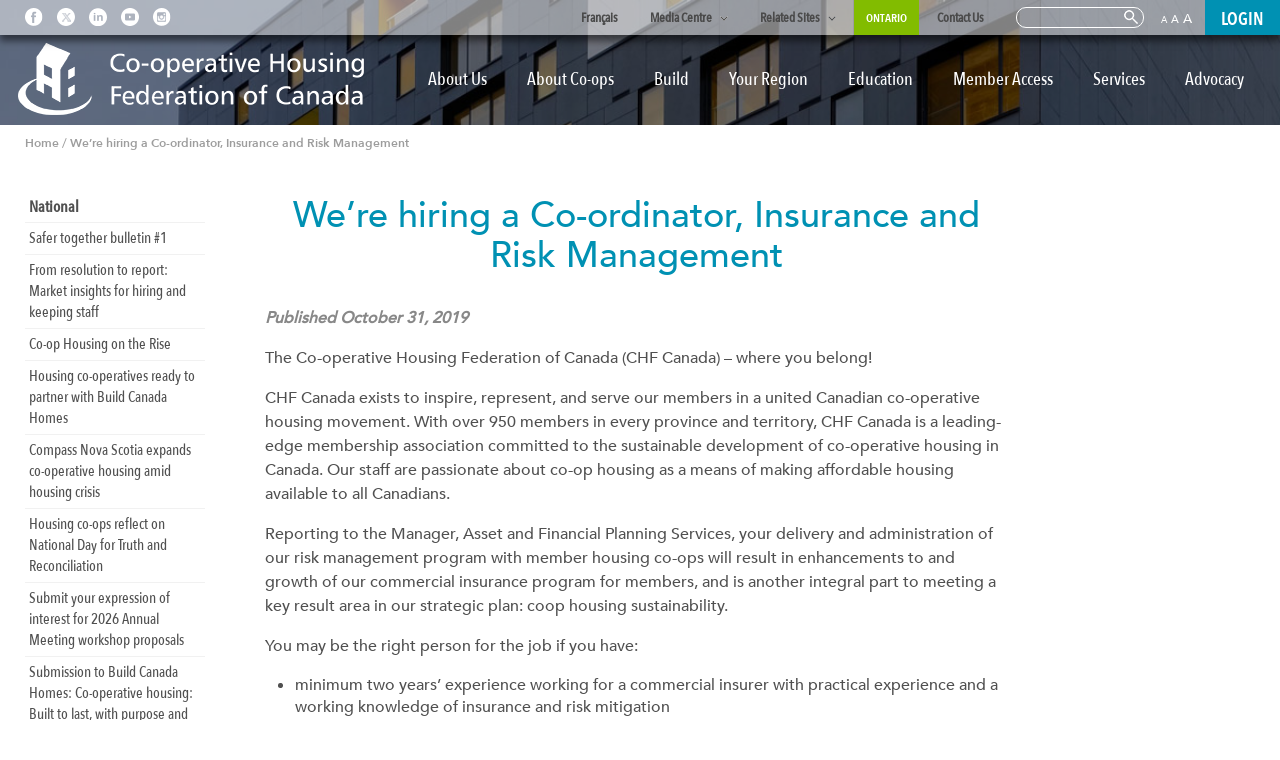

--- FILE ---
content_type: text/html; charset=UTF-8
request_url: https://chfcanada.coop/were-hiring-a-co-ordinator-insurance-and-risk-management/
body_size: 60274
content:
<!DOCTYPE html>
<html lang="en-US" class="no-js" id="en">
<head><meta charset="UTF-8"><script>if(navigator.userAgent.match(/MSIE|Internet Explorer/i)||navigator.userAgent.match(/Trident\/7\..*?rv:11/i)){var href=document.location.href;if(!href.match(/[?&]nowprocket/)){if(href.indexOf("?")==-1){if(href.indexOf("#")==-1){document.location.href=href+"?nowprocket=1"}else{document.location.href=href.replace("#","?nowprocket=1#")}}else{if(href.indexOf("#")==-1){document.location.href=href+"&nowprocket=1"}else{document.location.href=href.replace("#","&nowprocket=1#")}}}}</script><script>(()=>{class RocketLazyLoadScripts{constructor(){this.v="2.0.4",this.userEvents=["keydown","keyup","mousedown","mouseup","mousemove","mouseover","mouseout","touchmove","touchstart","touchend","touchcancel","wheel","click","dblclick","input"],this.attributeEvents=["onblur","onclick","oncontextmenu","ondblclick","onfocus","onmousedown","onmouseenter","onmouseleave","onmousemove","onmouseout","onmouseover","onmouseup","onmousewheel","onscroll","onsubmit"]}async t(){this.i(),this.o(),/iP(ad|hone)/.test(navigator.userAgent)&&this.h(),this.u(),this.l(this),this.m(),this.k(this),this.p(this),this._(),await Promise.all([this.R(),this.L()]),this.lastBreath=Date.now(),this.S(this),this.P(),this.D(),this.O(),this.M(),await this.C(this.delayedScripts.normal),await this.C(this.delayedScripts.defer),await this.C(this.delayedScripts.async),await this.T(),await this.F(),await this.j(),await this.A(),window.dispatchEvent(new Event("rocket-allScriptsLoaded")),this.everythingLoaded=!0,this.lastTouchEnd&&await new Promise(t=>setTimeout(t,500-Date.now()+this.lastTouchEnd)),this.I(),this.H(),this.U(),this.W()}i(){this.CSPIssue=sessionStorage.getItem("rocketCSPIssue"),document.addEventListener("securitypolicyviolation",t=>{this.CSPIssue||"script-src-elem"!==t.violatedDirective||"data"!==t.blockedURI||(this.CSPIssue=!0,sessionStorage.setItem("rocketCSPIssue",!0))},{isRocket:!0})}o(){window.addEventListener("pageshow",t=>{this.persisted=t.persisted,this.realWindowLoadedFired=!0},{isRocket:!0}),window.addEventListener("pagehide",()=>{this.onFirstUserAction=null},{isRocket:!0})}h(){let t;function e(e){t=e}window.addEventListener("touchstart",e,{isRocket:!0}),window.addEventListener("touchend",function i(o){o.changedTouches[0]&&t.changedTouches[0]&&Math.abs(o.changedTouches[0].pageX-t.changedTouches[0].pageX)<10&&Math.abs(o.changedTouches[0].pageY-t.changedTouches[0].pageY)<10&&o.timeStamp-t.timeStamp<200&&(window.removeEventListener("touchstart",e,{isRocket:!0}),window.removeEventListener("touchend",i,{isRocket:!0}),"INPUT"===o.target.tagName&&"text"===o.target.type||(o.target.dispatchEvent(new TouchEvent("touchend",{target:o.target,bubbles:!0})),o.target.dispatchEvent(new MouseEvent("mouseover",{target:o.target,bubbles:!0})),o.target.dispatchEvent(new PointerEvent("click",{target:o.target,bubbles:!0,cancelable:!0,detail:1,clientX:o.changedTouches[0].clientX,clientY:o.changedTouches[0].clientY})),event.preventDefault()))},{isRocket:!0})}q(t){this.userActionTriggered||("mousemove"!==t.type||this.firstMousemoveIgnored?"keyup"===t.type||"mouseover"===t.type||"mouseout"===t.type||(this.userActionTriggered=!0,this.onFirstUserAction&&this.onFirstUserAction()):this.firstMousemoveIgnored=!0),"click"===t.type&&t.preventDefault(),t.stopPropagation(),t.stopImmediatePropagation(),"touchstart"===this.lastEvent&&"touchend"===t.type&&(this.lastTouchEnd=Date.now()),"click"===t.type&&(this.lastTouchEnd=0),this.lastEvent=t.type,t.composedPath&&t.composedPath()[0].getRootNode()instanceof ShadowRoot&&(t.rocketTarget=t.composedPath()[0]),this.savedUserEvents.push(t)}u(){this.savedUserEvents=[],this.userEventHandler=this.q.bind(this),this.userEvents.forEach(t=>window.addEventListener(t,this.userEventHandler,{passive:!1,isRocket:!0})),document.addEventListener("visibilitychange",this.userEventHandler,{isRocket:!0})}U(){this.userEvents.forEach(t=>window.removeEventListener(t,this.userEventHandler,{passive:!1,isRocket:!0})),document.removeEventListener("visibilitychange",this.userEventHandler,{isRocket:!0}),this.savedUserEvents.forEach(t=>{(t.rocketTarget||t.target).dispatchEvent(new window[t.constructor.name](t.type,t))})}m(){const t="return false",e=Array.from(this.attributeEvents,t=>"data-rocket-"+t),i="["+this.attributeEvents.join("],[")+"]",o="[data-rocket-"+this.attributeEvents.join("],[data-rocket-")+"]",s=(e,i,o)=>{o&&o!==t&&(e.setAttribute("data-rocket-"+i,o),e["rocket"+i]=new Function("event",o),e.setAttribute(i,t))};new MutationObserver(t=>{for(const n of t)"attributes"===n.type&&(n.attributeName.startsWith("data-rocket-")||this.everythingLoaded?n.attributeName.startsWith("data-rocket-")&&this.everythingLoaded&&this.N(n.target,n.attributeName.substring(12)):s(n.target,n.attributeName,n.target.getAttribute(n.attributeName))),"childList"===n.type&&n.addedNodes.forEach(t=>{if(t.nodeType===Node.ELEMENT_NODE)if(this.everythingLoaded)for(const i of[t,...t.querySelectorAll(o)])for(const t of i.getAttributeNames())e.includes(t)&&this.N(i,t.substring(12));else for(const e of[t,...t.querySelectorAll(i)])for(const t of e.getAttributeNames())this.attributeEvents.includes(t)&&s(e,t,e.getAttribute(t))})}).observe(document,{subtree:!0,childList:!0,attributeFilter:[...this.attributeEvents,...e]})}I(){this.attributeEvents.forEach(t=>{document.querySelectorAll("[data-rocket-"+t+"]").forEach(e=>{this.N(e,t)})})}N(t,e){const i=t.getAttribute("data-rocket-"+e);i&&(t.setAttribute(e,i),t.removeAttribute("data-rocket-"+e))}k(t){Object.defineProperty(HTMLElement.prototype,"onclick",{get(){return this.rocketonclick||null},set(e){this.rocketonclick=e,this.setAttribute(t.everythingLoaded?"onclick":"data-rocket-onclick","this.rocketonclick(event)")}})}S(t){function e(e,i){let o=e[i];e[i]=null,Object.defineProperty(e,i,{get:()=>o,set(s){t.everythingLoaded?o=s:e["rocket"+i]=o=s}})}e(document,"onreadystatechange"),e(window,"onload"),e(window,"onpageshow");try{Object.defineProperty(document,"readyState",{get:()=>t.rocketReadyState,set(e){t.rocketReadyState=e},configurable:!0}),document.readyState="loading"}catch(t){console.log("WPRocket DJE readyState conflict, bypassing")}}l(t){this.originalAddEventListener=EventTarget.prototype.addEventListener,this.originalRemoveEventListener=EventTarget.prototype.removeEventListener,this.savedEventListeners=[],EventTarget.prototype.addEventListener=function(e,i,o){o&&o.isRocket||!t.B(e,this)&&!t.userEvents.includes(e)||t.B(e,this)&&!t.userActionTriggered||e.startsWith("rocket-")||t.everythingLoaded?t.originalAddEventListener.call(this,e,i,o):(t.savedEventListeners.push({target:this,remove:!1,type:e,func:i,options:o}),"mouseenter"!==e&&"mouseleave"!==e||t.originalAddEventListener.call(this,e,t.savedUserEvents.push,o))},EventTarget.prototype.removeEventListener=function(e,i,o){o&&o.isRocket||!t.B(e,this)&&!t.userEvents.includes(e)||t.B(e,this)&&!t.userActionTriggered||e.startsWith("rocket-")||t.everythingLoaded?t.originalRemoveEventListener.call(this,e,i,o):t.savedEventListeners.push({target:this,remove:!0,type:e,func:i,options:o})}}J(t,e){this.savedEventListeners=this.savedEventListeners.filter(i=>{let o=i.type,s=i.target||window;return e!==o||t!==s||(this.B(o,s)&&(i.type="rocket-"+o),this.$(i),!1)})}H(){EventTarget.prototype.addEventListener=this.originalAddEventListener,EventTarget.prototype.removeEventListener=this.originalRemoveEventListener,this.savedEventListeners.forEach(t=>this.$(t))}$(t){t.remove?this.originalRemoveEventListener.call(t.target,t.type,t.func,t.options):this.originalAddEventListener.call(t.target,t.type,t.func,t.options)}p(t){let e;function i(e){return t.everythingLoaded?e:e.split(" ").map(t=>"load"===t||t.startsWith("load.")?"rocket-jquery-load":t).join(" ")}function o(o){function s(e){const s=o.fn[e];o.fn[e]=o.fn.init.prototype[e]=function(){return this[0]===window&&t.userActionTriggered&&("string"==typeof arguments[0]||arguments[0]instanceof String?arguments[0]=i(arguments[0]):"object"==typeof arguments[0]&&Object.keys(arguments[0]).forEach(t=>{const e=arguments[0][t];delete arguments[0][t],arguments[0][i(t)]=e})),s.apply(this,arguments),this}}if(o&&o.fn&&!t.allJQueries.includes(o)){const e={DOMContentLoaded:[],"rocket-DOMContentLoaded":[]};for(const t in e)document.addEventListener(t,()=>{e[t].forEach(t=>t())},{isRocket:!0});o.fn.ready=o.fn.init.prototype.ready=function(i){function s(){parseInt(o.fn.jquery)>2?setTimeout(()=>i.bind(document)(o)):i.bind(document)(o)}return"function"==typeof i&&(t.realDomReadyFired?!t.userActionTriggered||t.fauxDomReadyFired?s():e["rocket-DOMContentLoaded"].push(s):e.DOMContentLoaded.push(s)),o([])},s("on"),s("one"),s("off"),t.allJQueries.push(o)}e=o}t.allJQueries=[],o(window.jQuery),Object.defineProperty(window,"jQuery",{get:()=>e,set(t){o(t)}})}P(){const t=new Map;document.write=document.writeln=function(e){const i=document.currentScript,o=document.createRange(),s=i.parentElement;let n=t.get(i);void 0===n&&(n=i.nextSibling,t.set(i,n));const c=document.createDocumentFragment();o.setStart(c,0),c.appendChild(o.createContextualFragment(e)),s.insertBefore(c,n)}}async R(){return new Promise(t=>{this.userActionTriggered?t():this.onFirstUserAction=t})}async L(){return new Promise(t=>{document.addEventListener("DOMContentLoaded",()=>{this.realDomReadyFired=!0,t()},{isRocket:!0})})}async j(){return this.realWindowLoadedFired?Promise.resolve():new Promise(t=>{window.addEventListener("load",t,{isRocket:!0})})}M(){this.pendingScripts=[];this.scriptsMutationObserver=new MutationObserver(t=>{for(const e of t)e.addedNodes.forEach(t=>{"SCRIPT"!==t.tagName||t.noModule||t.isWPRocket||this.pendingScripts.push({script:t,promise:new Promise(e=>{const i=()=>{const i=this.pendingScripts.findIndex(e=>e.script===t);i>=0&&this.pendingScripts.splice(i,1),e()};t.addEventListener("load",i,{isRocket:!0}),t.addEventListener("error",i,{isRocket:!0}),setTimeout(i,1e3)})})})}),this.scriptsMutationObserver.observe(document,{childList:!0,subtree:!0})}async F(){await this.X(),this.pendingScripts.length?(await this.pendingScripts[0].promise,await this.F()):this.scriptsMutationObserver.disconnect()}D(){this.delayedScripts={normal:[],async:[],defer:[]},document.querySelectorAll("script[type$=rocketlazyloadscript]").forEach(t=>{t.hasAttribute("data-rocket-src")?t.hasAttribute("async")&&!1!==t.async?this.delayedScripts.async.push(t):t.hasAttribute("defer")&&!1!==t.defer||"module"===t.getAttribute("data-rocket-type")?this.delayedScripts.defer.push(t):this.delayedScripts.normal.push(t):this.delayedScripts.normal.push(t)})}async _(){await this.L();let t=[];document.querySelectorAll("script[type$=rocketlazyloadscript][data-rocket-src]").forEach(e=>{let i=e.getAttribute("data-rocket-src");if(i&&!i.startsWith("data:")){i.startsWith("//")&&(i=location.protocol+i);try{const o=new URL(i).origin;o!==location.origin&&t.push({src:o,crossOrigin:e.crossOrigin||"module"===e.getAttribute("data-rocket-type")})}catch(t){}}}),t=[...new Map(t.map(t=>[JSON.stringify(t),t])).values()],this.Y(t,"preconnect")}async G(t){if(await this.K(),!0!==t.noModule||!("noModule"in HTMLScriptElement.prototype))return new Promise(e=>{let i;function o(){(i||t).setAttribute("data-rocket-status","executed"),e()}try{if(navigator.userAgent.includes("Firefox/")||""===navigator.vendor||this.CSPIssue)i=document.createElement("script"),[...t.attributes].forEach(t=>{let e=t.nodeName;"type"!==e&&("data-rocket-type"===e&&(e="type"),"data-rocket-src"===e&&(e="src"),i.setAttribute(e,t.nodeValue))}),t.text&&(i.text=t.text),t.nonce&&(i.nonce=t.nonce),i.hasAttribute("src")?(i.addEventListener("load",o,{isRocket:!0}),i.addEventListener("error",()=>{i.setAttribute("data-rocket-status","failed-network"),e()},{isRocket:!0}),setTimeout(()=>{i.isConnected||e()},1)):(i.text=t.text,o()),i.isWPRocket=!0,t.parentNode.replaceChild(i,t);else{const i=t.getAttribute("data-rocket-type"),s=t.getAttribute("data-rocket-src");i?(t.type=i,t.removeAttribute("data-rocket-type")):t.removeAttribute("type"),t.addEventListener("load",o,{isRocket:!0}),t.addEventListener("error",i=>{this.CSPIssue&&i.target.src.startsWith("data:")?(console.log("WPRocket: CSP fallback activated"),t.removeAttribute("src"),this.G(t).then(e)):(t.setAttribute("data-rocket-status","failed-network"),e())},{isRocket:!0}),s?(t.fetchPriority="high",t.removeAttribute("data-rocket-src"),t.src=s):t.src="data:text/javascript;base64,"+window.btoa(unescape(encodeURIComponent(t.text)))}}catch(i){t.setAttribute("data-rocket-status","failed-transform"),e()}});t.setAttribute("data-rocket-status","skipped")}async C(t){const e=t.shift();return e?(e.isConnected&&await this.G(e),this.C(t)):Promise.resolve()}O(){this.Y([...this.delayedScripts.normal,...this.delayedScripts.defer,...this.delayedScripts.async],"preload")}Y(t,e){this.trash=this.trash||[];let i=!0;var o=document.createDocumentFragment();t.forEach(t=>{const s=t.getAttribute&&t.getAttribute("data-rocket-src")||t.src;if(s&&!s.startsWith("data:")){const n=document.createElement("link");n.href=s,n.rel=e,"preconnect"!==e&&(n.as="script",n.fetchPriority=i?"high":"low"),t.getAttribute&&"module"===t.getAttribute("data-rocket-type")&&(n.crossOrigin=!0),t.crossOrigin&&(n.crossOrigin=t.crossOrigin),t.integrity&&(n.integrity=t.integrity),t.nonce&&(n.nonce=t.nonce),o.appendChild(n),this.trash.push(n),i=!1}}),document.head.appendChild(o)}W(){this.trash.forEach(t=>t.remove())}async T(){try{document.readyState="interactive"}catch(t){}this.fauxDomReadyFired=!0;try{await this.K(),this.J(document,"readystatechange"),document.dispatchEvent(new Event("rocket-readystatechange")),await this.K(),document.rocketonreadystatechange&&document.rocketonreadystatechange(),await this.K(),this.J(document,"DOMContentLoaded"),document.dispatchEvent(new Event("rocket-DOMContentLoaded")),await this.K(),this.J(window,"DOMContentLoaded"),window.dispatchEvent(new Event("rocket-DOMContentLoaded"))}catch(t){console.error(t)}}async A(){try{document.readyState="complete"}catch(t){}try{await this.K(),this.J(document,"readystatechange"),document.dispatchEvent(new Event("rocket-readystatechange")),await this.K(),document.rocketonreadystatechange&&document.rocketonreadystatechange(),await this.K(),this.J(window,"load"),window.dispatchEvent(new Event("rocket-load")),await this.K(),window.rocketonload&&window.rocketonload(),await this.K(),this.allJQueries.forEach(t=>t(window).trigger("rocket-jquery-load")),await this.K(),this.J(window,"pageshow");const t=new Event("rocket-pageshow");t.persisted=this.persisted,window.dispatchEvent(t),await this.K(),window.rocketonpageshow&&window.rocketonpageshow({persisted:this.persisted})}catch(t){console.error(t)}}async K(){Date.now()-this.lastBreath>45&&(await this.X(),this.lastBreath=Date.now())}async X(){return document.hidden?new Promise(t=>setTimeout(t)):new Promise(t=>requestAnimationFrame(t))}B(t,e){return e===document&&"readystatechange"===t||(e===document&&"DOMContentLoaded"===t||(e===window&&"DOMContentLoaded"===t||(e===window&&"load"===t||e===window&&"pageshow"===t)))}static run(){(new RocketLazyLoadScripts).t()}}RocketLazyLoadScripts.run()})();</script>
<title>We&#039;re hiring a Co-ordinator, Insurance and Risk Management - CHF Canada</title>
<style id="wpr-usedcss">img:is([sizes=auto i],[sizes^="auto," i]){contain-intrinsic-size:3000px 1500px}:where(.wp-block-button__link){border-radius:9999px;box-shadow:none;padding:calc(.667em + 2px) calc(1.333em + 2px);text-decoration:none}:root :where(.wp-block-button .wp-block-button__link.is-style-outline),:root :where(.wp-block-button.is-style-outline>.wp-block-button__link){border:2px solid;padding:.667em 1.333em}:root :where(.wp-block-button .wp-block-button__link.is-style-outline:not(.has-text-color)),:root :where(.wp-block-button.is-style-outline>.wp-block-button__link:not(.has-text-color)){color:currentColor}:root :where(.wp-block-button .wp-block-button__link.is-style-outline:not(.has-background)),:root :where(.wp-block-button.is-style-outline>.wp-block-button__link:not(.has-background)){background-color:initial;background-image:none}:where(.wp-block-calendar table:not(.has-background) th){background:#ddd}:where(.wp-block-columns){margin-bottom:1.75em}:where(.wp-block-columns.has-background){padding:1.25em 2.375em}:where(.wp-block-post-comments input[type=submit]){border:none}:where(.wp-block-cover-image:not(.has-text-color)),:where(.wp-block-cover:not(.has-text-color)){color:#fff}:where(.wp-block-cover-image.is-light:not(.has-text-color)),:where(.wp-block-cover.is-light:not(.has-text-color)){color:#000}:root :where(.wp-block-cover h1:not(.has-text-color)),:root :where(.wp-block-cover h2:not(.has-text-color)),:root :where(.wp-block-cover h3:not(.has-text-color)),:root :where(.wp-block-cover h4:not(.has-text-color)),:root :where(.wp-block-cover h5:not(.has-text-color)),:root :where(.wp-block-cover h6:not(.has-text-color)),:root :where(.wp-block-cover p:not(.has-text-color)){color:inherit}:where(.wp-block-file){margin-bottom:1.5em}:where(.wp-block-file__button){border-radius:2em;display:inline-block;padding:.5em 1em}:where(.wp-block-file__button):is(a):active,:where(.wp-block-file__button):is(a):focus,:where(.wp-block-file__button):is(a):hover,:where(.wp-block-file__button):is(a):visited{box-shadow:none;color:#fff;opacity:.85;text-decoration:none}:where(.wp-block-group.wp-block-group-is-layout-constrained){position:relative}:root :where(.wp-block-image.is-style-rounded img,.wp-block-image .is-style-rounded img){border-radius:9999px}:where(.wp-block-latest-comments:not([style*=line-height] .wp-block-latest-comments__comment)){line-height:1.1}:where(.wp-block-latest-comments:not([style*=line-height] .wp-block-latest-comments__comment-excerpt p)){line-height:1.8}:root :where(.wp-block-latest-posts.is-grid){padding:0}:root :where(.wp-block-latest-posts.wp-block-latest-posts__list){padding-left:0}ul{box-sizing:border-box}:root :where(.wp-block-list.has-background){padding:1.25em 2.375em}:where(.wp-block-navigation.has-background .wp-block-navigation-item a:not(.wp-element-button)),:where(.wp-block-navigation.has-background .wp-block-navigation-submenu a:not(.wp-element-button)){padding:.5em 1em}:where(.wp-block-navigation .wp-block-navigation__submenu-container .wp-block-navigation-item a:not(.wp-element-button)),:where(.wp-block-navigation .wp-block-navigation__submenu-container .wp-block-navigation-submenu a:not(.wp-element-button)),:where(.wp-block-navigation .wp-block-navigation__submenu-container .wp-block-navigation-submenu button.wp-block-navigation-item__content),:where(.wp-block-navigation .wp-block-navigation__submenu-container .wp-block-pages-list__item button.wp-block-navigation-item__content){padding:.5em 1em}:root :where(p.has-background){padding:1.25em 2.375em}:where(p.has-text-color:not(.has-link-color)) a{color:inherit}:where(.wp-block-post-comments-form) input:not([type=submit]),:where(.wp-block-post-comments-form) textarea{border:1px solid #949494;font-family:inherit;font-size:1em}:where(.wp-block-post-comments-form) input:where(:not([type=submit]):not([type=checkbox])),:where(.wp-block-post-comments-form) textarea{padding:calc(.667em + 2px)}:where(.wp-block-post-excerpt){box-sizing:border-box;margin-bottom:var(--wp--style--block-gap);margin-top:var(--wp--style--block-gap)}:where(.wp-block-preformatted.has-background){padding:1.25em 2.375em}:where(.wp-block-search__button){border:1px solid #ccc;padding:6px 10px}:where(.wp-block-search__input){font-family:inherit;font-size:inherit;font-style:inherit;font-weight:inherit;letter-spacing:inherit;line-height:inherit;text-transform:inherit}:where(.wp-block-search__button-inside .wp-block-search__inside-wrapper){border:1px solid #949494;box-sizing:border-box;padding:4px}:where(.wp-block-search__button-inside .wp-block-search__inside-wrapper) .wp-block-search__input{border:none;border-radius:0;padding:0 4px}:where(.wp-block-search__button-inside .wp-block-search__inside-wrapper) .wp-block-search__input:focus{outline:0}:where(.wp-block-search__button-inside .wp-block-search__inside-wrapper) :where(.wp-block-search__button){padding:4px 8px}:root :where(.wp-block-separator.is-style-dots){height:auto;line-height:1;text-align:center}:root :where(.wp-block-separator.is-style-dots):before{color:currentColor;content:"···";font-family:serif;font-size:1.5em;letter-spacing:2em;padding-left:2em}:root :where(.wp-block-site-logo.is-style-rounded){border-radius:9999px}:where(.wp-block-social-links:not(.is-style-logos-only)) .wp-social-link{background-color:#f0f0f0;color:#444}:where(.wp-block-social-links:not(.is-style-logos-only)) .wp-social-link-amazon{background-color:#f90;color:#fff}:where(.wp-block-social-links:not(.is-style-logos-only)) .wp-social-link-bandcamp{background-color:#1ea0c3;color:#fff}:where(.wp-block-social-links:not(.is-style-logos-only)) .wp-social-link-behance{background-color:#0757fe;color:#fff}:where(.wp-block-social-links:not(.is-style-logos-only)) .wp-social-link-bluesky{background-color:#0a7aff;color:#fff}:where(.wp-block-social-links:not(.is-style-logos-only)) .wp-social-link-codepen{background-color:#1e1f26;color:#fff}:where(.wp-block-social-links:not(.is-style-logos-only)) .wp-social-link-deviantart{background-color:#02e49b;color:#fff}:where(.wp-block-social-links:not(.is-style-logos-only)) .wp-social-link-dribbble{background-color:#e94c89;color:#fff}:where(.wp-block-social-links:not(.is-style-logos-only)) .wp-social-link-dropbox{background-color:#4280ff;color:#fff}:where(.wp-block-social-links:not(.is-style-logos-only)) .wp-social-link-etsy{background-color:#f45800;color:#fff}:where(.wp-block-social-links:not(.is-style-logos-only)) .wp-social-link-facebook{background-color:#0866ff;color:#fff}:where(.wp-block-social-links:not(.is-style-logos-only)) .wp-social-link-fivehundredpx{background-color:#000;color:#fff}:where(.wp-block-social-links:not(.is-style-logos-only)) .wp-social-link-flickr{background-color:#0461dd;color:#fff}:where(.wp-block-social-links:not(.is-style-logos-only)) .wp-social-link-foursquare{background-color:#e65678;color:#fff}:where(.wp-block-social-links:not(.is-style-logos-only)) .wp-social-link-github{background-color:#24292d;color:#fff}:where(.wp-block-social-links:not(.is-style-logos-only)) .wp-social-link-goodreads{background-color:#eceadd;color:#382110}:where(.wp-block-social-links:not(.is-style-logos-only)) .wp-social-link-google{background-color:#ea4434;color:#fff}:where(.wp-block-social-links:not(.is-style-logos-only)) .wp-social-link-gravatar{background-color:#1d4fc4;color:#fff}:where(.wp-block-social-links:not(.is-style-logos-only)) .wp-social-link-instagram{background-color:#f00075;color:#fff}:where(.wp-block-social-links:not(.is-style-logos-only)) .wp-social-link-lastfm{background-color:#e21b24;color:#fff}:where(.wp-block-social-links:not(.is-style-logos-only)) .wp-social-link-linkedin{background-color:#0d66c2;color:#fff}:where(.wp-block-social-links:not(.is-style-logos-only)) .wp-social-link-mastodon{background-color:#3288d4;color:#fff}:where(.wp-block-social-links:not(.is-style-logos-only)) .wp-social-link-medium{background-color:#000;color:#fff}:where(.wp-block-social-links:not(.is-style-logos-only)) .wp-social-link-meetup{background-color:#f6405f;color:#fff}:where(.wp-block-social-links:not(.is-style-logos-only)) .wp-social-link-patreon{background-color:#000;color:#fff}:where(.wp-block-social-links:not(.is-style-logos-only)) .wp-social-link-pinterest{background-color:#e60122;color:#fff}:where(.wp-block-social-links:not(.is-style-logos-only)) .wp-social-link-pocket{background-color:#ef4155;color:#fff}:where(.wp-block-social-links:not(.is-style-logos-only)) .wp-social-link-reddit{background-color:#ff4500;color:#fff}:where(.wp-block-social-links:not(.is-style-logos-only)) .wp-social-link-skype{background-color:#0478d7;color:#fff}:where(.wp-block-social-links:not(.is-style-logos-only)) .wp-social-link-snapchat{background-color:#fefc00;color:#fff;stroke:#000}:where(.wp-block-social-links:not(.is-style-logos-only)) .wp-social-link-soundcloud{background-color:#ff5600;color:#fff}:where(.wp-block-social-links:not(.is-style-logos-only)) .wp-social-link-spotify{background-color:#1bd760;color:#fff}:where(.wp-block-social-links:not(.is-style-logos-only)) .wp-social-link-telegram{background-color:#2aabee;color:#fff}:where(.wp-block-social-links:not(.is-style-logos-only)) .wp-social-link-threads{background-color:#000;color:#fff}:where(.wp-block-social-links:not(.is-style-logos-only)) .wp-social-link-tiktok{background-color:#000;color:#fff}:where(.wp-block-social-links:not(.is-style-logos-only)) .wp-social-link-tumblr{background-color:#011835;color:#fff}:where(.wp-block-social-links:not(.is-style-logos-only)) .wp-social-link-twitch{background-color:#6440a4;color:#fff}:where(.wp-block-social-links:not(.is-style-logos-only)) .wp-social-link-twitter{background-color:#1da1f2;color:#fff}:where(.wp-block-social-links:not(.is-style-logos-only)) .wp-social-link-vimeo{background-color:#1eb7ea;color:#fff}:where(.wp-block-social-links:not(.is-style-logos-only)) .wp-social-link-vk{background-color:#4680c2;color:#fff}:where(.wp-block-social-links:not(.is-style-logos-only)) .wp-social-link-wordpress{background-color:#3499cd;color:#fff}:where(.wp-block-social-links:not(.is-style-logos-only)) .wp-social-link-whatsapp{background-color:#25d366;color:#fff}:where(.wp-block-social-links:not(.is-style-logos-only)) .wp-social-link-x{background-color:#000;color:#fff}:where(.wp-block-social-links:not(.is-style-logos-only)) .wp-social-link-yelp{background-color:#d32422;color:#fff}:where(.wp-block-social-links:not(.is-style-logos-only)) .wp-social-link-youtube{background-color:red;color:#fff}:where(.wp-block-social-links.is-style-logos-only) .wp-social-link{background:0 0}:where(.wp-block-social-links.is-style-logos-only) .wp-social-link svg{height:1.25em;width:1.25em}:where(.wp-block-social-links.is-style-logos-only) .wp-social-link-amazon{color:#f90}:where(.wp-block-social-links.is-style-logos-only) .wp-social-link-bandcamp{color:#1ea0c3}:where(.wp-block-social-links.is-style-logos-only) .wp-social-link-behance{color:#0757fe}:where(.wp-block-social-links.is-style-logos-only) .wp-social-link-bluesky{color:#0a7aff}:where(.wp-block-social-links.is-style-logos-only) .wp-social-link-codepen{color:#1e1f26}:where(.wp-block-social-links.is-style-logos-only) .wp-social-link-deviantart{color:#02e49b}:where(.wp-block-social-links.is-style-logos-only) .wp-social-link-dribbble{color:#e94c89}:where(.wp-block-social-links.is-style-logos-only) .wp-social-link-dropbox{color:#4280ff}:where(.wp-block-social-links.is-style-logos-only) .wp-social-link-etsy{color:#f45800}:where(.wp-block-social-links.is-style-logos-only) .wp-social-link-facebook{color:#0866ff}:where(.wp-block-social-links.is-style-logos-only) .wp-social-link-fivehundredpx{color:#000}:where(.wp-block-social-links.is-style-logos-only) .wp-social-link-flickr{color:#0461dd}:where(.wp-block-social-links.is-style-logos-only) .wp-social-link-foursquare{color:#e65678}:where(.wp-block-social-links.is-style-logos-only) .wp-social-link-github{color:#24292d}:where(.wp-block-social-links.is-style-logos-only) .wp-social-link-goodreads{color:#382110}:where(.wp-block-social-links.is-style-logos-only) .wp-social-link-google{color:#ea4434}:where(.wp-block-social-links.is-style-logos-only) .wp-social-link-gravatar{color:#1d4fc4}:where(.wp-block-social-links.is-style-logos-only) .wp-social-link-instagram{color:#f00075}:where(.wp-block-social-links.is-style-logos-only) .wp-social-link-lastfm{color:#e21b24}:where(.wp-block-social-links.is-style-logos-only) .wp-social-link-linkedin{color:#0d66c2}:where(.wp-block-social-links.is-style-logos-only) .wp-social-link-mastodon{color:#3288d4}:where(.wp-block-social-links.is-style-logos-only) .wp-social-link-medium{color:#000}:where(.wp-block-social-links.is-style-logos-only) .wp-social-link-meetup{color:#f6405f}:where(.wp-block-social-links.is-style-logos-only) .wp-social-link-patreon{color:#000}:where(.wp-block-social-links.is-style-logos-only) .wp-social-link-pinterest{color:#e60122}:where(.wp-block-social-links.is-style-logos-only) .wp-social-link-pocket{color:#ef4155}:where(.wp-block-social-links.is-style-logos-only) .wp-social-link-reddit{color:#ff4500}:where(.wp-block-social-links.is-style-logos-only) .wp-social-link-skype{color:#0478d7}:where(.wp-block-social-links.is-style-logos-only) .wp-social-link-snapchat{color:#fff;stroke:#000}:where(.wp-block-social-links.is-style-logos-only) .wp-social-link-soundcloud{color:#ff5600}:where(.wp-block-social-links.is-style-logos-only) .wp-social-link-spotify{color:#1bd760}:where(.wp-block-social-links.is-style-logos-only) .wp-social-link-telegram{color:#2aabee}:where(.wp-block-social-links.is-style-logos-only) .wp-social-link-threads{color:#000}:where(.wp-block-social-links.is-style-logos-only) .wp-social-link-tiktok{color:#000}:where(.wp-block-social-links.is-style-logos-only) .wp-social-link-tumblr{color:#011835}:where(.wp-block-social-links.is-style-logos-only) .wp-social-link-twitch{color:#6440a4}:where(.wp-block-social-links.is-style-logos-only) .wp-social-link-twitter{color:#1da1f2}:where(.wp-block-social-links.is-style-logos-only) .wp-social-link-vimeo{color:#1eb7ea}:where(.wp-block-social-links.is-style-logos-only) .wp-social-link-vk{color:#4680c2}:where(.wp-block-social-links.is-style-logos-only) .wp-social-link-whatsapp{color:#25d366}:where(.wp-block-social-links.is-style-logos-only) .wp-social-link-wordpress{color:#3499cd}:where(.wp-block-social-links.is-style-logos-only) .wp-social-link-x{color:#000}:where(.wp-block-social-links.is-style-logos-only) .wp-social-link-yelp{color:#d32422}:where(.wp-block-social-links.is-style-logos-only) .wp-social-link-youtube{color:red}:root :where(.wp-block-social-links .wp-social-link a){padding:.25em}:root :where(.wp-block-social-links.is-style-logos-only .wp-social-link a){padding:0}:root :where(.wp-block-social-links.is-style-pill-shape .wp-social-link a){padding-left:.66667em;padding-right:.66667em}:root :where(.wp-block-tag-cloud.is-style-outline){display:flex;flex-wrap:wrap;gap:1ch}:root :where(.wp-block-tag-cloud.is-style-outline a){border:1px solid;font-size:unset!important;margin-right:0;padding:1ch 2ch;text-decoration:none!important}:root :where(.wp-block-table-of-contents){box-sizing:border-box}:where(.wp-block-term-description){box-sizing:border-box;margin-bottom:var(--wp--style--block-gap);margin-top:var(--wp--style--block-gap)}:where(pre.wp-block-verse){font-family:inherit}:root{--wp--preset--font-size--normal:16px;--wp--preset--font-size--huge:42px}html :where(.has-border-color){border-style:solid}html :where([style*=border-top-color]){border-top-style:solid}html :where([style*=border-right-color]){border-right-style:solid}html :where([style*=border-bottom-color]){border-bottom-style:solid}html :where([style*=border-left-color]){border-left-style:solid}html :where([style*=border-width]){border-style:solid}html :where([style*=border-top-width]){border-top-style:solid}html :where([style*=border-right-width]){border-right-style:solid}html :where([style*=border-bottom-width]){border-bottom-style:solid}html :where([style*=border-left-width]){border-left-style:solid}html :where(img[class*=wp-image-]){height:auto;max-width:100%}:where(figure){margin:0 0 1em}html :where(.is-position-sticky){--wp-admin--admin-bar--position-offset:var(--wp-admin--admin-bar--height,0px)}@media screen and (max-width:600px){html :where(.is-position-sticky){--wp-admin--admin-bar--position-offset:0px}}.block{background:rgba(139,139,150,.1);padding:1em}:root{--wp--preset--aspect-ratio--square:1;--wp--preset--aspect-ratio--4-3:4/3;--wp--preset--aspect-ratio--3-4:3/4;--wp--preset--aspect-ratio--3-2:3/2;--wp--preset--aspect-ratio--2-3:2/3;--wp--preset--aspect-ratio--16-9:16/9;--wp--preset--aspect-ratio--9-16:9/16;--wp--preset--color--black:#000000;--wp--preset--color--cyan-bluish-gray:#abb8c3;--wp--preset--color--white:#ffffff;--wp--preset--color--pale-pink:#f78da7;--wp--preset--color--vivid-red:#cf2e2e;--wp--preset--color--luminous-vivid-orange:#ff6900;--wp--preset--color--luminous-vivid-amber:#fcb900;--wp--preset--color--light-green-cyan:#7bdcb5;--wp--preset--color--vivid-green-cyan:#00d084;--wp--preset--color--pale-cyan-blue:#8ed1fc;--wp--preset--color--vivid-cyan-blue:#0693e3;--wp--preset--color--vivid-purple:#9b51e0;--wp--preset--gradient--vivid-cyan-blue-to-vivid-purple:linear-gradient(135deg,rgba(6, 147, 227, 1) 0%,rgb(155, 81, 224) 100%);--wp--preset--gradient--light-green-cyan-to-vivid-green-cyan:linear-gradient(135deg,rgb(122, 220, 180) 0%,rgb(0, 208, 130) 100%);--wp--preset--gradient--luminous-vivid-amber-to-luminous-vivid-orange:linear-gradient(135deg,rgba(252, 185, 0, 1) 0%,rgba(255, 105, 0, 1) 100%);--wp--preset--gradient--luminous-vivid-orange-to-vivid-red:linear-gradient(135deg,rgba(255, 105, 0, 1) 0%,rgb(207, 46, 46) 100%);--wp--preset--gradient--very-light-gray-to-cyan-bluish-gray:linear-gradient(135deg,rgb(238, 238, 238) 0%,rgb(169, 184, 195) 100%);--wp--preset--gradient--cool-to-warm-spectrum:linear-gradient(135deg,rgb(74, 234, 220) 0%,rgb(151, 120, 209) 20%,rgb(207, 42, 186) 40%,rgb(238, 44, 130) 60%,rgb(251, 105, 98) 80%,rgb(254, 248, 76) 100%);--wp--preset--gradient--blush-light-purple:linear-gradient(135deg,rgb(255, 206, 236) 0%,rgb(152, 150, 240) 100%);--wp--preset--gradient--blush-bordeaux:linear-gradient(135deg,rgb(254, 205, 165) 0%,rgb(254, 45, 45) 50%,rgb(107, 0, 62) 100%);--wp--preset--gradient--luminous-dusk:linear-gradient(135deg,rgb(255, 203, 112) 0%,rgb(199, 81, 192) 50%,rgb(65, 88, 208) 100%);--wp--preset--gradient--pale-ocean:linear-gradient(135deg,rgb(255, 245, 203) 0%,rgb(182, 227, 212) 50%,rgb(51, 167, 181) 100%);--wp--preset--gradient--electric-grass:linear-gradient(135deg,rgb(202, 248, 128) 0%,rgb(113, 206, 126) 100%);--wp--preset--gradient--midnight:linear-gradient(135deg,rgb(2, 3, 129) 0%,rgb(40, 116, 252) 100%);--wp--preset--font-size--small:13px;--wp--preset--font-size--medium:20px;--wp--preset--font-size--large:36px;--wp--preset--font-size--x-large:42px;--wp--preset--spacing--20:0.44rem;--wp--preset--spacing--30:0.67rem;--wp--preset--spacing--40:1rem;--wp--preset--spacing--50:1.5rem;--wp--preset--spacing--60:2.25rem;--wp--preset--spacing--70:3.38rem;--wp--preset--spacing--80:5.06rem;--wp--preset--shadow--natural:6px 6px 9px rgba(0, 0, 0, .2);--wp--preset--shadow--deep:12px 12px 50px rgba(0, 0, 0, .4);--wp--preset--shadow--sharp:6px 6px 0px rgba(0, 0, 0, .2);--wp--preset--shadow--outlined:6px 6px 0px -3px rgba(255, 255, 255, 1),6px 6px rgba(0, 0, 0, 1);--wp--preset--shadow--crisp:6px 6px 0px rgba(0, 0, 0, 1)}:where(.is-layout-flex){gap:.5em}:where(.is-layout-grid){gap:.5em}:where(.wp-block-post-template.is-layout-flex){gap:1.25em}:where(.wp-block-post-template.is-layout-grid){gap:1.25em}:where(.wp-block-columns.is-layout-flex){gap:2em}:where(.wp-block-columns.is-layout-grid){gap:2em}:root :where(.wp-block-pullquote){font-size:1.5em;line-height:1.6}.cff-wrapper:after{content:"";display:table;clear:both}#cff{float:left;width:100%;margin:0 auto;padding:0;-webkit-box-sizing:border-box;-moz-box-sizing:border-box;box-sizing:border-box}#cff .cff-posts-wrap{position:relative;clear:both;height:100%;top:0;bottom:0;width:100%}#cff .cff-item{float:left;width:100%;clear:both;padding:20px 0 15px;margin:0;border-bottom:1px solid #ddd}#cff .cff-item:first-child{padding-top:0}.cff-visual-header{margin-bottom:24px!important}.cff-visual-header .cff-header-hero{width:100%;height:300px;position:relative;overflow:hidden}.cff-visual-header .cff-header-hero img{width:100%;display:none}.cff-visual-header .cff-header-img img{display:block;width:100px;border-radius:3px;padding:0;margin:0}.cff-visual-header .cff-header-img{position:absolute;display:inline-block;line-height:1}.cff-visual-header .cff-header-text{display:inline-block;float:left;margin:20px 0 0 120px}#cff .cff-visual-header .cff-header-text h3,.cff-visual-header .cff-header-text h3{display:inline-block;width:auto;margin:0 8px 0 0;padding:0;font-size:1.2em;line-height:1.2em}.cff-visual-header .cff-header-text{padding-top:10px;margin:0}.cff-header-text:after{display:table;clear:both;content:" "}#cff .cff-less{display:none}#cff .cff-post-text-link{display:block}.cff-post-text{width:100%;float:left}#cff .cff-post-desc,#cff h3,#cff h4,#cff p{float:left;width:100%;clear:both;padding:0;margin:5px 0;word-wrap:break-word}#cff .cff-author{float:left;clear:both;margin:0 0 15px;padding:0;line-height:1.2;width:100%}#cff .cff-author a{text-decoration:none;border:none}#cff .cff-author-img{float:left;width:40px;height:40px;margin:0 0 0 -100%!important;font-size:0;background:#eee;background:url(https://chfcanada.coop/wp-content/plugins/custom-facebook-feed/assets/img/cff-avatar.png) no-repeat;background-size:100%;border-radius:50%}#cff .cff-author img{float:left;margin:0!important;padding:0!important;border:none!important;font-size:0;border-radius:50%}#cff .cff-author-img.cff-no-consent img{display:none}.cff-no-consent .cff-header-text{margin-left:0!important}.cff-no-consent .cff-header-hero,.cff-no-consent .cff-header-img{display:none!important}#cff .cff-expand{display:none}#cff .cff-shared-link{float:left;clear:both;width:100%;padding:5px 10px;margin:10px 0 5px;background:#f9f9f9;border:1px solid #d9d9d9;background:rgba(0,0,0,.02);border:1px solid rgba(0,0,0,.07);-webkit-box-sizing:border-box;-moz-box-sizing:border-box;box-sizing:border-box}#cff .cff-link{float:left;clear:both;max-width:20%;margin:10px 0 0}#cff .cff-link img{max-width:100%}#cff .cff-post-desc{margin:5px 0 0}#cff .cff-share-tooltip{display:none;position:absolute;z-index:1000;bottom:22px;right:-40px;width:110px;padding:3px 5px 4px;margin:0;background:#333;color:#eee;font-size:12px;line-height:1.3;-moz-border-radius:4px;-webkit-border-radius:4px;border-radius:4px;-webkit-box-sizing:border-box;-moz-box-sizing:border-box;box-sizing:border-box}#cff .cff-share-tooltip a svg{font-size:16px;margin:0;padding:5px}#cff .cff-share-tooltip a{display:block;float:left;margin:0!important;padding:0!important;color:#eee!important;opacity:0;-moz-border-radius:4px;-webkit-border-radius:4px;border-radius:4px}#cff .cff-share-tooltip a:hover{color:#fff!important}#cff .cff-share-tooltip a.cff-show{opacity:1;transition:opacity .2s ease}.cff-likebox{float:left;width:100%;position:relative;margin:20px 0 0}#cff .cff-credit img{float:left;margin:-2px 5px 0 0}.cff-credit a{display:flex;align-items:center}@media all and (max-width:640px){.cff-wrapper .cff-visual-header .cff-header-img img{width:80px}}#cff.cff-masonry{box-sizing:border-box}#cff.cff-masonry .cff-item,#cff.cff-masonry .cff-item:first-child{padding-top:20px;margin-top:0}#cff.cff-masonry .cff-item,#cff.cff-masonry .cff-likebox{float:none;display:inline-block;width:30.3%;margin:0 1.5%;margin-bottom:20px}@media (min-width:481px) and (max-width:800px){#cff.cff-masonry .cff-item,#cff.cff-masonry .cff-likebox{width:100%;margin:0}#cff.cff-masonry.masonry-2-tablet .cff-posts-wrap .cff-item,#cff.cff-masonry.masonry-2-tablet .cff-posts-wrap .cff-likebox{width:47%;margin-left:1.5%;margin-right:1.5%}#cff.cff-masonry.masonry-3-tablet .cff-posts-wrap .cff-item,#cff.cff-masonry.masonry-3-tablet .cff-posts-wrap .cff-likebox{width:30.3%;margin-left:1.5%;margin-right:1.5%}#cff.cff-masonry.masonry-4-tablet .cff-item,#cff.cff-masonry.masonry-4-tablet .cff-likebox{width:22%;margin-left:1.5%;margin-right:1.5%}}@media (max-width:480px){#cff.cff-masonry .cff-item,#cff.cff-masonry .cff-likebox{width:100%;margin:0}#cff.cff-masonry.masonry-2-mobile .cff-posts-wrap .cff-item,#cff.cff-masonry.masonry-2-mobile .cff-posts-wrap .cff-likebox{width:47%;margin-left:1.5%;margin-right:1.5%}#cff.cff-masonry.masonry-3-mobile .cff-posts-wrap .cff-item,#cff.cff-masonry.masonry-3-mobile .cff-posts-wrap .cff-likebox{width:30.3%;margin-left:1.5%;margin-right:1.5%}}#cff.cff-masonry.cff-masonry-css{width:100%;overflow:hidden;margin-bottom:20px}#cff.cff-masonry.cff-masonry-css{-webkit-column-gap:20px;-moz-column-gap:20px;column-gap:20px;-webkit-column-fill:auto;column-fill:unset;-webkit-column-count:3;-moz-column-count:3;column-count:3;margin:0}#cff.cff-masonry.cff-masonry-css .cff-item,#cff.cff-masonry.cff-masonry-css .cff-likebox{float:none;display:inline-block;width:100%;margin:0 0 12px}#cff.cff-masonry.cff-masonry-css .cff-likebox{width:99.5%}@media only screen and (max-width:780px){#cff.cff-masonry.cff-masonry-css{-webkit-column-count:1;-moz-column-count:1;column-count:1}#cff.cff-masonry.cff-masonry-css.masonry-2-mobile{-webkit-column-count:2;-moz-column-count:2;column-count:2;margin:0}#cff.cff-masonry.cff-masonry-css.masonry-2-mobile,#cff.cff-masonry.cff-masonry-css.masonry-2-mobile .cff-item{width:100%}}#cff.cff-disable-masonry{height:auto!important}#cff.cff-disable-masonry .cff-item,#cff.cff-disable-masonry .cff-likebox{position:relative!important;top:auto!important}.cff-num-diff-hide{display:none!important}.cff-gdpr-notice{max-width:100%;box-sizing:border-box;padding:8px 15px;margin:0;font-size:12px;background:#fdf7f7;display:inline-block;border-radius:5px;border:1px solid #e4b1b1;line-height:1.3;display:none}.ui-helper-clearfix:after,.ui-helper-clearfix:before{content:"";display:table}.ui-helper-clearfix{zoom:1}.ui-state-disabled{cursor:default!important}.ui-icon{display:block;text-indent:-99999px;overflow:hidden;background-repeat:no-repeat}.ui-widget-overlay{position:absolute;top:0;left:0;width:100%;height:100%}.ui-helper-hidden-accessible{border:0;clip:rect(0 0 0 0);height:1px;margin:-1px;overflow:hidden;padding:0;position:absolute;width:1px}.ui-helper-reset{margin:0;padding:0;border:0;outline:0;line-height:1.3;text-decoration:none;font-size:100%;list-style:none}.ui-helper-clearfix:after,.ui-helper-clearfix:before{content:"";display:table;border-collapse:collapse}.ui-helper-clearfix:after{clear:both}.ui-front{z-index:100}.ui-state-disabled{cursor:default!important;pointer-events:none}.ui-icon{display:inline-block;vertical-align:middle;margin-top:-.25em;position:relative;text-indent:-99999px;overflow:hidden;background-repeat:no-repeat}.ui-widget-icon-block{left:50%;margin-left:-8px;display:block}.ui-widget-overlay{position:fixed;top:0;left:0;width:100%;height:100%}.ui-accordion .ui-accordion-header{display:block;cursor:pointer;position:relative;margin:2px 0 0;padding:.5em .5em .5em .7em;font-size:100%}.ui-accordion .ui-accordion-content{padding:1em 2.2em;border-top:0;overflow:auto}.ui-autocomplete{position:absolute;top:0;left:0;cursor:default}.ui-menu{list-style:none;padding:0;margin:0;display:block;outline:0}.ui-menu .ui-menu{position:absolute}.ui-menu .ui-menu-item{margin:0;cursor:pointer;list-style-image:url("[data-uri]")}.ui-menu .ui-menu-item-wrapper{position:relative;padding:3px 1em 3px .4em}.ui-menu .ui-menu-divider{margin:5px 0;height:0;font-size:0;line-height:0;border-width:1px 0 0}.ui-menu .ui-state-active,.ui-menu .ui-state-focus{margin:-1px}.ui-menu-icons{position:relative}.ui-menu-icons .ui-menu-item-wrapper{padding-left:2em}.ui-menu .ui-icon{position:absolute;top:0;bottom:0;left:.2em;margin:auto 0}.ui-menu .ui-menu-icon{left:auto;right:0}.ui-button{padding:.4em 1em;display:inline-block;position:relative;line-height:normal;margin-right:.1em;cursor:pointer;vertical-align:middle;text-align:center;-webkit-user-select:none;-moz-user-select:none;-ms-user-select:none;user-select:none;overflow:visible}.ui-button,.ui-button:active,.ui-button:hover,.ui-button:link,.ui-button:visited{text-decoration:none}.ui-button-icon-only{width:2em;box-sizing:border-box;text-indent:-9999px;white-space:nowrap}input.ui-button.ui-button-icon-only{text-indent:0}.ui-button-icon-only .ui-icon{position:absolute;top:50%;left:50%;margin-top:-8px;margin-left:-8px}button.ui-button::-moz-focus-inner,input.ui-button::-moz-focus-inner{border:0;padding:0}.ui-controlgroup{vertical-align:middle;display:inline-block}.ui-controlgroup>.ui-controlgroup-item{float:left;margin-left:0;margin-right:0}.ui-controlgroup>.ui-controlgroup-item.ui-visual-focus,.ui-controlgroup>.ui-controlgroup-item:focus{z-index:9999}.ui-controlgroup .ui-controlgroup-label{padding:.4em 1em}.ui-controlgroup .ui-controlgroup-label span{font-size:80%}.ui-checkboxradio-label .ui-icon-background{box-shadow:inset 1px 1px 1px #ccc;border-radius:.12em;border:none}.ui-checkboxradio-radio-label .ui-icon-background{width:16px;height:16px;border-radius:1em;overflow:visible;border:none}.ui-checkboxradio-radio-label.ui-checkboxradio-checked .ui-icon,.ui-checkboxradio-radio-label.ui-checkboxradio-checked:hover .ui-icon{background-image:none;width:8px;height:8px;border-width:4px;border-style:solid}.ui-datepicker{width:17em;padding:.2em .2em 0;display:none}.ui-datepicker .ui-datepicker-next,.ui-datepicker .ui-datepicker-prev{position:absolute;top:2px;width:1.8em;height:1.8em}.ui-datepicker .ui-datepicker-next-hover,.ui-datepicker .ui-datepicker-prev-hover{top:1px}.ui-datepicker .ui-datepicker-prev{left:2px}.ui-datepicker .ui-datepicker-next{right:2px}.ui-datepicker .ui-datepicker-prev-hover{left:1px}.ui-datepicker .ui-datepicker-next-hover{right:1px}.ui-datepicker .ui-datepicker-next span,.ui-datepicker .ui-datepicker-prev span{display:block;position:absolute;left:50%;margin-left:-8px;top:50%;margin-top:-8px}.ui-datepicker select.ui-datepicker-month,.ui-datepicker select.ui-datepicker-year{width:45%}.ui-datepicker table{width:100%;font-size:.9em;border-collapse:collapse;margin:0 0 .4em}.ui-datepicker td{border:0;padding:1px}.ui-datepicker td a,.ui-datepicker td span{display:block;padding:.2em;text-align:right;text-decoration:none}.ui-datepicker.ui-datepicker-multi{width:auto}.ui-datepicker-rtl{direction:rtl}.ui-datepicker-rtl .ui-datepicker-prev{right:2px;left:auto}.ui-datepicker-rtl .ui-datepicker-next{left:2px;right:auto}.ui-datepicker-rtl .ui-datepicker-prev:hover{right:1px;left:auto}.ui-datepicker-rtl .ui-datepicker-next:hover{left:1px;right:auto}.ui-datepicker .ui-icon{display:block;text-indent:-99999px;overflow:hidden;background-repeat:no-repeat;left:.5em;top:.3em}.ui-dialog{position:absolute;top:0;left:0;padding:.2em;outline:0}.ui-dialog .ui-dialog-titlebar{padding:.4em 1em;position:relative}.ui-dialog .ui-dialog-title{float:left;margin:.1em 0;white-space:nowrap;width:90%;overflow:hidden;text-overflow:ellipsis}.ui-dialog .ui-dialog-titlebar-close{position:absolute;right:.3em;top:50%;width:20px;margin:-10px 0 0;padding:1px;height:20px}.ui-dialog .ui-dialog-content{position:relative;border:0;padding:.5em 1em;background:0 0;overflow:auto}.ui-dialog .ui-dialog-buttonpane{text-align:left;border-width:1px 0 0;background-image:none;margin-top:.5em;padding:.3em 1em .5em .4em}.ui-dialog .ui-dialog-buttonpane .ui-dialog-buttonset{float:right}.ui-dialog .ui-dialog-buttonpane button{margin:.5em .4em .5em 0;cursor:pointer}.ui-dialog .ui-resizable-n{height:2px;top:0}.ui-dialog .ui-resizable-e{width:2px;right:0}.ui-dialog .ui-resizable-s{height:2px;bottom:0}.ui-dialog .ui-resizable-w{width:2px;left:0}.ui-dialog .ui-resizable-ne,.ui-dialog .ui-resizable-nw,.ui-dialog .ui-resizable-se,.ui-dialog .ui-resizable-sw{width:7px;height:7px}.ui-dialog .ui-resizable-se{right:0;bottom:0}.ui-dialog .ui-resizable-sw{left:0;bottom:0}.ui-dialog .ui-resizable-ne{right:0;top:0}.ui-dialog .ui-resizable-nw{left:0;top:0}.ui-draggable .ui-dialog-titlebar{cursor:move}.ui-draggable-handle{-ms-touch-action:none;touch-action:none}.ui-resizable{position:relative}.ui-resizable-handle{position:absolute;font-size:.1px;display:block;-ms-touch-action:none;touch-action:none}.ui-resizable-autohide .ui-resizable-handle{display:none}.ui-resizable-n{cursor:n-resize;height:7px;width:100%;top:-5px;left:0}.ui-resizable-s{cursor:s-resize;height:7px;width:100%;bottom:-5px;left:0}.ui-resizable-e{cursor:e-resize;width:7px;right:-5px;top:0;height:100%}.ui-resizable-w{cursor:w-resize;width:7px;left:-5px;top:0;height:100%}.ui-resizable-se{cursor:se-resize;width:12px;height:12px;right:1px;bottom:1px}.ui-resizable-sw{cursor:sw-resize;width:9px;height:9px;left:-5px;bottom:-5px}.ui-resizable-nw{cursor:nw-resize;width:9px;height:9px;left:-5px;top:-5px}.ui-resizable-ne{cursor:ne-resize;width:9px;height:9px;right:-5px;top:-5px}.ui-progressbar{height:2em;text-align:left;overflow:hidden}.ui-progressbar .ui-progressbar-value{margin:-1px;height:100%}.ui-progressbar .ui-progressbar-overlay{background:url("[data-uri]");height:100%;opacity:.25}.ui-progressbar-indeterminate .ui-progressbar-value{background-image:none}.ui-selectable{-ms-touch-action:none;touch-action:none}.ui-selectable-helper{position:absolute;z-index:100;border:1px dotted #000}.ui-selectmenu-menu{padding:0;margin:0;position:absolute;top:0;left:0;display:none}.ui-selectmenu-menu .ui-menu{overflow:auto;overflow-x:hidden;padding-bottom:1px}.ui-selectmenu-menu .ui-menu .ui-selectmenu-optgroup{font-size:1em;font-weight:700;line-height:1.5;padding:2px .4em;margin:.5em 0 0;height:auto;border:0}.ui-selectmenu-open{display:block}.ui-selectmenu-text{display:block;margin-right:20px;overflow:hidden;text-overflow:ellipsis}.ui-selectmenu-button.ui-button{text-align:left;white-space:nowrap;width:14em}.ui-selectmenu-icon.ui-icon{float:right;margin-top:0}.ui-slider{position:relative;text-align:left}.ui-slider .ui-slider-handle{position:absolute;z-index:2;width:1.2em;height:1.2em;cursor:default;-ms-touch-action:none;touch-action:none}.ui-slider .ui-slider-range{position:absolute;z-index:1;font-size:.7em;display:block;border:0;background-position:0 0}.ui-slider.ui-state-disabled .ui-slider-handle,.ui-slider.ui-state-disabled .ui-slider-range{filter:inherit}.ui-slider-horizontal{height:.8em}.ui-slider-horizontal .ui-slider-handle{top:-.3em;margin-left:-.6em}.ui-slider-horizontal .ui-slider-range{top:0;height:100%}.ui-slider-horizontal .ui-slider-range-min{left:0}.ui-slider-horizontal .ui-slider-range-max{right:0}.ui-slider-vertical{width:.8em;height:100px}.ui-slider-vertical .ui-slider-handle{left:-.3em;margin-left:0;margin-bottom:-.6em}.ui-slider-vertical .ui-slider-range{left:0;width:100%}.ui-slider-vertical .ui-slider-range-min{bottom:0}.ui-slider-vertical .ui-slider-range-max{top:0}.ui-sortable-handle{-ms-touch-action:none;touch-action:none}.ui-spinner{position:relative;display:inline-block;overflow:hidden;padding:0;vertical-align:middle}.ui-spinner-input{border:none;background:0 0;color:inherit;padding:.222em 0;margin:.2em 0;vertical-align:middle;margin-left:.4em;margin-right:2em}.ui-spinner-button{width:1.6em;height:50%;font-size:.5em;padding:0;margin:0;text-align:center;position:absolute;cursor:default;display:block;overflow:hidden;right:0}.ui-spinner a.ui-spinner-button{border-top-style:none;border-bottom-style:none;border-right-style:none}.ui-spinner-up{top:0}.ui-spinner-down{bottom:0}.ui-tabs{position:relative;padding:.2em}.ui-tabs .ui-tabs-nav{margin:0;padding:.2em .2em 0}.ui-tabs .ui-tabs-nav li{list-style:none;float:left;position:relative;top:0;margin:1px .2em 0 0;border-bottom-width:0;padding:0;white-space:nowrap}.ui-tabs .ui-tabs-nav .ui-tabs-anchor{float:left;padding:.5em 1em;text-decoration:none}.ui-tabs .ui-tabs-nav li.ui-tabs-active{margin-bottom:-1px;padding-bottom:1px}.ui-tabs .ui-tabs-nav li.ui-state-disabled .ui-tabs-anchor,.ui-tabs .ui-tabs-nav li.ui-tabs-active .ui-tabs-anchor,.ui-tabs .ui-tabs-nav li.ui-tabs-loading .ui-tabs-anchor{cursor:text}.ui-tabs-collapsible .ui-tabs-nav li.ui-tabs-active .ui-tabs-anchor{cursor:pointer}.ui-tabs .ui-tabs-panel{display:block;border-width:0;padding:1em 1.4em;background:0 0}.ui-tooltip{padding:8px;position:absolute;z-index:9999;max-width:300px}body .ui-tooltip{border-width:2px}.ui-widget{font-family:Arial,Helvetica,sans-serif;font-size:1em}.ui-widget button,.ui-widget input,.ui-widget select,.ui-widget textarea{font-family:Arial,Helvetica,sans-serif;font-size:1em}.ui-widget.ui-widget-content{border:1px solid #c5c5c5}.ui-widget-content{border:1px solid #ddd;background:#fff;color:#333}.ui-widget-content a{color:#333}.ui-widget-header{border:1px solid #ddd;background:#e9e9e9;color:#333;font-weight:700}.ui-widget-header a{color:#333}.ui-button,.ui-state-default,.ui-widget-content .ui-state-default,.ui-widget-header .ui-state-default,html .ui-button.ui-state-disabled:active,html .ui-button.ui-state-disabled:hover{border:1px solid #c5c5c5;background:#f6f6f6;font-weight:400;color:#454545}.ui-button,.ui-state-default a,.ui-state-default a:link,.ui-state-default a:visited,a.ui-button,a:link.ui-button,a:visited.ui-button{color:#454545;text-decoration:none}.ui-button:focus,.ui-button:hover,.ui-state-focus,.ui-state-hover,.ui-widget-content .ui-state-focus,.ui-widget-content .ui-state-hover,.ui-widget-header .ui-state-focus,.ui-widget-header .ui-state-hover{border:1px solid #ccc;background:#ededed;font-weight:400;color:#2b2b2b}.ui-state-focus a,.ui-state-focus a:hover,.ui-state-focus a:link,.ui-state-focus a:visited,.ui-state-hover a,.ui-state-hover a:hover,.ui-state-hover a:link,.ui-state-hover a:visited,a.ui-button:focus,a.ui-button:hover{color:#2b2b2b;text-decoration:none}.ui-visual-focus{box-shadow:0 0 3px 1px #5e9ed6}.ui-button.ui-state-active:hover,.ui-button:active,.ui-state-active,.ui-widget-content .ui-state-active,.ui-widget-header .ui-state-active,a.ui-button:active{border:1px solid #003eff;background:#007fff;font-weight:400;color:#fff}.ui-icon-background,.ui-state-active .ui-icon-background{border:#003eff;background-color:#fff}.ui-state-active a,.ui-state-active a:link,.ui-state-active a:visited{color:#fff;text-decoration:none}.ui-state-highlight,.ui-widget-content .ui-state-highlight,.ui-widget-header .ui-state-highlight{border:1px solid #dad55e;background:#fffa90;color:#777620}.ui-state-checked{border:1px solid #dad55e;background:#fffa90}.ui-state-highlight a,.ui-widget-content .ui-state-highlight a,.ui-widget-header .ui-state-highlight a{color:#777620}.ui-icon{width:16px;height:16px}.ui-icon,.ui-widget-content .ui-icon{background-image:url("https://code.jquery.com/ui/1.12.1/themes/base/images/ui-icons_444444_256x240.png")}.ui-widget-header .ui-icon{background-image:url("https://code.jquery.com/ui/1.12.1/themes/base/images/ui-icons_444444_256x240.png")}.ui-button:focus .ui-icon,.ui-button:hover .ui-icon,.ui-state-focus .ui-icon,.ui-state-hover .ui-icon{background-image:url("https://code.jquery.com/ui/1.12.1/themes/base/images/ui-icons_555555_256x240.png")}.ui-button:active .ui-icon,.ui-state-active .ui-icon{background-image:url("https://code.jquery.com/ui/1.12.1/themes/base/images/ui-icons_ffffff_256x240.png")}.ui-button .ui-state-highlight.ui-icon,.ui-state-highlight .ui-icon{background-image:url("https://code.jquery.com/ui/1.12.1/themes/base/images/ui-icons_777620_256x240.png")}.ui-button .ui-icon{background-image:url("https://code.jquery.com/ui/1.12.1/themes/base/images/ui-icons_777777_256x240.png")}.ui-icon-blank{background-position:16px 16px}.ui-icon-caret-1-e{background-position:-32px 0}.ui-icon-triangle-1-s{background-position:-65px -16px}.ui-corner-all,.ui-corner-left,.ui-corner-top{border-top-left-radius:3px}.ui-corner-all,.ui-corner-right,.ui-corner-top,.ui-corner-tr{border-top-right-radius:3px}.ui-corner-all,.ui-corner-bottom,.ui-corner-left{border-bottom-left-radius:3px}.ui-corner-all,.ui-corner-bottom,.ui-corner-br,.ui-corner-right{border-bottom-right-radius:3px}.ui-widget-overlay{background:#aaa;opacity:.3;filter:Alpha(Opacity=30)}.ui-widget-shadow{-webkit-box-shadow:0 0 5px #666;box-shadow:0 0 5px #666}.ui-widget{font-family:Verdana,Arial,sans-serif;font-size:1.1em}.ui-widget .ui-widget{font-size:1em}.ui-widget button,.ui-widget input,.ui-widget select,.ui-widget textarea{font-family:Verdana,Arial,sans-serif;font-size:1em}.ui-widget-content{border:1px solid #aaa;background:url(https://chfcanada.coop/wp-content/themes/chff/jQueryAssets/images/ui-bg_flat_75_ffffff_40x100.png) 50% 50% repeat-x #fff;color:#222}.ui-widget-content a{color:#222}.ui-widget-header{border:1px solid #aaa;background:url(https://chfcanada.coop/wp-content/themes/chff/jQueryAssets/images/ui-bg_highlight-soft_75_cccccc_1x100.png) 50% 50% repeat-x #ccc;color:#222;font-weight:700}.ui-widget-header a{color:#222}.ui-state-default,.ui-widget-content .ui-state-default,.ui-widget-header .ui-state-default{border:1px solid #d3d3d3;background:url(https://chfcanada.coop/wp-content/themes/chff/jQueryAssets/images/ui-bg_glass_75_e6e6e6_1x400.png) 50% 50% repeat-x #e6e6e6;font-weight:400;color:#555}.ui-state-default a,.ui-state-default a:link,.ui-state-default a:visited{color:#555;text-decoration:none}.ui-state-focus,.ui-state-hover,.ui-widget-content .ui-state-focus,.ui-widget-content .ui-state-hover,.ui-widget-header .ui-state-focus,.ui-widget-header .ui-state-hover{border:1px solid #999;background:url(https://chfcanada.coop/wp-content/themes/chff/jQueryAssets/images/ui-bg_glass_75_dadada_1x400.png) 50% 50% repeat-x #dadada;font-weight:400;color:#212121}.ui-state-hover a,.ui-state-hover a:hover,.ui-state-hover a:link,.ui-state-hover a:visited{color:#212121;text-decoration:none}.ui-state-active,.ui-widget-content .ui-state-active,.ui-widget-header .ui-state-active{border:1px solid #aaa;background:url(https://chfcanada.coop/wp-content/themes/chff/jQueryAssets/images/ui-bg_glass_65_ffffff_1x400.png) 50% 50% repeat-x #fff;font-weight:400;color:#212121}.ui-state-active a,.ui-state-active a:link,.ui-state-active a:visited{color:#212121;text-decoration:none}.ui-state-highlight,.ui-widget-content .ui-state-highlight,.ui-widget-header .ui-state-highlight{border:1px solid #fcefa1;background:url(https://chfcanada.coop/wp-content/themes/chff/jQueryAssets/images/ui-bg_glass_55_fbf9ee_1x400.png) 50% 50% repeat-x #fbf9ee;color:#363636}.ui-state-highlight a,.ui-widget-content .ui-state-highlight a,.ui-widget-header .ui-state-highlight a{color:#363636}.ui-priority-secondary,.ui-widget-content .ui-priority-secondary,.ui-widget-header .ui-priority-secondary{opacity:.7;filter:Alpha(Opacity=70);font-weight:400}.ui-state-disabled,.ui-widget-content .ui-state-disabled,.ui-widget-header .ui-state-disabled{opacity:.35;filter:Alpha(Opacity=35);background-image:none}.ui-state-disabled .ui-icon{filter:Alpha(Opacity=35)}.ui-icon{width:16px;height:16px;background-image:url(https://chfcanada.coop/wp-content/themes/chff/jQueryAssets/images/ui-icons_222222_256x240.png)}.ui-widget-content .ui-icon{background-image:url(https://chfcanada.coop/wp-content/themes/chff/jQueryAssets/images/ui-icons_222222_256x240.png)}.ui-widget-header .ui-icon{background-image:url(https://chfcanada.coop/wp-content/themes/chff/jQueryAssets/images/ui-icons_222222_256x240.png)}.ui-state-default .ui-icon{background-image:url(https://chfcanada.coop/wp-content/themes/chff/jQueryAssets/images/ui-icons_888888_256x240.png)}.ui-state-focus .ui-icon,.ui-state-hover .ui-icon{background-image:url(https://chfcanada.coop/wp-content/themes/chff/jQueryAssets/images/ui-icons_454545_256x240.png)}.ui-state-active .ui-icon{background-image:url(https://chfcanada.coop/wp-content/themes/chff/jQueryAssets/images/ui-icons_454545_256x240.png)}.ui-state-highlight .ui-icon{background-image:url(https://chfcanada.coop/wp-content/themes/chff/jQueryAssets/images/ui-icons_2e83ff_256x240.png)}.ui-icon-triangle-1-n{background-position:0 -16px}.ui-icon-triangle-1-e{background-position:-32px -16px}.ui-icon-triangle-1-s{background-position:-64px -16px}.ui-icon-closethick{background-position:-96px -128px}.ui-icon-check{background-position:-64px -144px}.ui-icon-gripsmall-diagonal-se{background-position:-64px -224px}.ui-corner-all,.ui-corner-left,.ui-corner-top{-moz-border-radius-topleft:4px;-webkit-border-top-left-radius:4px;-khtml-border-top-left-radius:4px;border-top-left-radius:4px}.ui-corner-all,.ui-corner-right,.ui-corner-top,.ui-corner-tr{-moz-border-radius-topright:4px;-webkit-border-top-right-radius:4px;-khtml-border-top-right-radius:4px;border-top-right-radius:4px}.ui-corner-all,.ui-corner-bottom,.ui-corner-left{-moz-border-radius-bottomleft:4px;-webkit-border-bottom-left-radius:4px;-khtml-border-bottom-left-radius:4px;border-bottom-left-radius:4px}.ui-corner-all,.ui-corner-bottom,.ui-corner-br,.ui-corner-right{-moz-border-radius-bottomright:4px;-webkit-border-bottom-right-radius:4px;-khtml-border-bottom-right-radius:4px;border-bottom-right-radius:4px}.ui-widget-overlay{background:url(https://chfcanada.coop/wp-content/themes/chff/jQueryAssets/images/ui-bg_flat_0_aaaaaa_40x100.png) 50% 50% repeat-x #aaa;opacity:.3;filter:Alpha(Opacity=30)}.ui-widget-shadow{margin:-8px 0 0 -8px;padding:8px;background:url(https://chfcanada.coop/wp-content/themes/chff/jQueryAssets/images/ui-bg_flat_0_aaaaaa_40x100.png) 50% 50% repeat-x #aaa;opacity:.3;filter:Alpha(Opacity=30);-moz-border-radius:8px;-khtml-border-radius:8px;-webkit-border-radius:8px;border-radius:8px}.ui-accordion .ui-accordion-header{display:block;cursor:pointer;position:relative;margin-top:2px;padding:.5em .5em .5em .7em;zoom:1}.ui-accordion .ui-accordion-icons{padding-left:2.2em}.ui-accordion .ui-accordion-icons .ui-accordion-icons{padding-left:2.2em}.ui-accordion .ui-accordion-header .ui-accordion-header-icon{position:absolute;left:.5em;top:50%;margin-top:-8px}.ui-accordion .ui-accordion-content{padding:1em 2.2em;border-top:0;overflow:auto;zoom:1}.select2-container{box-sizing:border-box;display:inline-block;margin:0;position:relative;vertical-align:middle}.select2-container .select2-selection--single{box-sizing:border-box;cursor:pointer;display:block;height:28px;user-select:none;-webkit-user-select:none}.select2-container .select2-selection--single .select2-selection__rendered{display:block;padding-left:8px;padding-right:20px;overflow:hidden;text-overflow:ellipsis;white-space:nowrap}.select2-container .select2-selection--single .select2-selection__clear{position:relative}.select2-container[dir=rtl] .select2-selection--single .select2-selection__rendered{padding-right:8px;padding-left:20px}.select2-container .select2-selection--multiple{box-sizing:border-box;cursor:pointer;display:block;min-height:32px;user-select:none;-webkit-user-select:none}.select2-container .select2-selection--multiple .select2-selection__rendered{display:inline-block;overflow:hidden;padding-left:8px;text-overflow:ellipsis;white-space:nowrap}.select2-container .select2-search--inline{float:left}.select2-container .select2-search--inline .select2-search__field{box-sizing:border-box;border:none;font-size:100%;margin-top:5px;padding:0}.select2-container .select2-search--inline .select2-search__field::-webkit-search-cancel-button{-webkit-appearance:none}.select2-dropdown{background-color:#fff;border:1px solid #aaa;border-radius:4px;box-sizing:border-box;display:block;position:absolute;left:-100000px;width:100%;z-index:1051}.select2-results{display:block}.select2-results__options{list-style:none;margin:0;padding:0}.select2-results__option{padding:6px;user-select:none;-webkit-user-select:none}.select2-results__option[aria-selected]{cursor:pointer}.select2-container--open .select2-dropdown{left:0}.select2-container--open .select2-dropdown--above{border-bottom:none;border-bottom-left-radius:0;border-bottom-right-radius:0}.select2-container--open .select2-dropdown--below{border-top:none;border-top-left-radius:0;border-top-right-radius:0}.select2-search--dropdown{display:block;padding:4px}.select2-search--dropdown .select2-search__field{padding:4px;width:100%;box-sizing:border-box}.select2-search--dropdown .select2-search__field::-webkit-search-cancel-button{-webkit-appearance:none}.select2-search--dropdown.select2-search--hide{display:none}.select2-close-mask{border:0;margin:0;padding:0;display:block;position:fixed;left:0;top:0;min-height:100%;min-width:100%;height:auto;width:auto;opacity:0;z-index:99;background-color:#fff}.select2-hidden-accessible{border:0!important;clip:rect(0 0 0 0)!important;height:1px!important;margin:-1px!important;overflow:hidden!important;padding:0!important;position:absolute!important;width:1px!important}.select2-container--default .select2-selection--single{background-color:#fff;border:1px solid #aaa;border-radius:4px}.select2-container--default .select2-selection--single .select2-selection__rendered{color:#444;line-height:28px}.select2-container--default .select2-selection--single .select2-selection__clear{cursor:pointer;float:right;font-weight:700}.select2-container--default .select2-selection--single .select2-selection__placeholder{color:#999}.select2-container--default .select2-selection--single .select2-selection__arrow{height:26px;position:absolute;top:1px;right:1px;width:20px}.select2-container--default .select2-selection--single .select2-selection__arrow b{border-color:#888 transparent transparent;border-style:solid;border-width:5px 4px 0;height:0;left:50%;margin-left:-4px;margin-top:-2px;position:absolute;top:50%;width:0}.select2-container--default[dir=rtl] .select2-selection--single .select2-selection__clear{float:left}.select2-container--default[dir=rtl] .select2-selection--single .select2-selection__arrow{left:1px;right:auto}.select2-container--default.select2-container--disabled .select2-selection--single{background-color:#eee;cursor:default}.select2-container--default.select2-container--disabled .select2-selection--single .select2-selection__clear{display:none}.select2-container--default.select2-container--open .select2-selection--single .select2-selection__arrow b{border-color:transparent transparent #888;border-width:0 4px 5px}.select2-container--default .select2-selection--multiple{background-color:#fff;border:1px solid #aaa;border-radius:4px;cursor:text}.select2-container--default .select2-selection--multiple .select2-selection__rendered{box-sizing:border-box;list-style:none;margin:0;padding:0 5px;width:100%}.select2-container--default .select2-selection--multiple .select2-selection__placeholder{color:#999;margin-top:5px;float:left}.select2-container--default .select2-selection--multiple .select2-selection__clear{cursor:pointer;float:right;font-weight:700;margin-top:5px;margin-right:10px}.select2-container--default .select2-selection--multiple .select2-selection__choice{background-color:#e4e4e4;border:1px solid #aaa;border-radius:4px;cursor:default;float:left;margin-right:5px;margin-top:5px;padding:0 5px}.select2-container--default .select2-selection--multiple .select2-selection__choice__remove{color:#999;cursor:pointer;display:inline-block;font-weight:700;margin-right:2px}.select2-container--default .select2-selection--multiple .select2-selection__choice__remove:hover{color:#333}.select2-container--default[dir=rtl] .select2-selection--multiple .select2-search--inline,.select2-container--default[dir=rtl] .select2-selection--multiple .select2-selection__choice,.select2-container--default[dir=rtl] .select2-selection--multiple .select2-selection__placeholder{float:right}.select2-container--default[dir=rtl] .select2-selection--multiple .select2-selection__choice{margin-left:5px;margin-right:auto}.select2-container--default[dir=rtl] .select2-selection--multiple .select2-selection__choice__remove{margin-left:2px;margin-right:auto}.select2-container--default.select2-container--focus .select2-selection--multiple{border:1px solid #000;outline:0}.select2-container--default.select2-container--disabled .select2-selection--multiple{background-color:#eee;cursor:default}.select2-container--default.select2-container--disabled .select2-selection__choice__remove{display:none}.select2-container--default.select2-container--open.select2-container--above .select2-selection--multiple,.select2-container--default.select2-container--open.select2-container--above .select2-selection--single{border-top-left-radius:0;border-top-right-radius:0}.select2-container--default.select2-container--open.select2-container--below .select2-selection--multiple,.select2-container--default.select2-container--open.select2-container--below .select2-selection--single{border-bottom-left-radius:0;border-bottom-right-radius:0}.select2-container--default .select2-search--dropdown .select2-search__field{border:1px solid #aaa}.select2-container--default .select2-search--inline .select2-search__field{background:0 0;border:none;outline:0;box-shadow:none;-webkit-appearance:textfield}.select2-container--default .select2-results>.select2-results__options{max-height:200px;overflow-y:auto}.select2-container--default .select2-results__option[role=group]{padding:0}.select2-container--default .select2-results__option[aria-disabled=true]{color:#999}.select2-container--default .select2-results__option[aria-selected=true]{background-color:#ddd}.select2-container--default .select2-results__option .select2-results__option{padding-left:1em}.select2-container--default .select2-results__option .select2-results__option .select2-results__group{padding-left:0}.select2-container--default .select2-results__option .select2-results__option .select2-results__option{margin-left:-1em;padding-left:2em}.select2-container--default .select2-results__option .select2-results__option .select2-results__option .select2-results__option{margin-left:-2em;padding-left:3em}.select2-container--default .select2-results__option .select2-results__option .select2-results__option .select2-results__option .select2-results__option{margin-left:-3em;padding-left:4em}.select2-container--default .select2-results__option .select2-results__option .select2-results__option .select2-results__option .select2-results__option .select2-results__option{margin-left:-4em;padding-left:5em}.select2-container--default .select2-results__option .select2-results__option .select2-results__option .select2-results__option .select2-results__option .select2-results__option .select2-results__option{margin-left:-5em;padding-left:6em}.select2-container--default .select2-results__option--highlighted[aria-selected]{background-color:#5897fb;color:#fff}.select2-container--default .select2-results__group{cursor:default;display:block;padding:6px}.select2-container--classic .select2-selection--single{background-color:#f7f7f7;border:1px solid #aaa;border-radius:4px;outline:0;background-image:-webkit-linear-gradient(top,#fff 50%,#eee 100%);background-image:-o-linear-gradient(top,#fff 50%,#eee 100%);background-image:linear-gradient(to bottom,#fff 50%,#eee 100%);background-repeat:repeat-x}.select2-container--classic .select2-selection--single:focus{border:1px solid #5897fb}.select2-container--classic .select2-selection--single .select2-selection__rendered{color:#444;line-height:28px}.select2-container--classic .select2-selection--single .select2-selection__clear{cursor:pointer;float:right;font-weight:700;margin-right:10px}.select2-container--classic .select2-selection--single .select2-selection__placeholder{color:#999}.select2-container--classic .select2-selection--single .select2-selection__arrow{background-color:#ddd;border:none;border-left:1px solid #aaa;border-top-right-radius:4px;border-bottom-right-radius:4px;height:26px;position:absolute;top:1px;right:1px;width:20px;background-image:-webkit-linear-gradient(top,#eee 50%,#ccc 100%);background-image:-o-linear-gradient(top,#eee 50%,#ccc 100%);background-image:linear-gradient(to bottom,#eee 50%,#ccc 100%);background-repeat:repeat-x}.select2-container--classic .select2-selection--single .select2-selection__arrow b{border-color:#888 transparent transparent;border-style:solid;border-width:5px 4px 0;height:0;left:50%;margin-left:-4px;margin-top:-2px;position:absolute;top:50%;width:0}.select2-container--classic[dir=rtl] .select2-selection--single .select2-selection__clear{float:left}.select2-container--classic[dir=rtl] .select2-selection--single .select2-selection__arrow{border:none;border-right:1px solid #aaa;border-radius:0;border-top-left-radius:4px;border-bottom-left-radius:4px;left:1px;right:auto}.select2-container--classic.select2-container--open .select2-selection--single{border:1px solid #5897fb}.select2-container--classic.select2-container--open .select2-selection--single .select2-selection__arrow{background:0 0;border:none}.select2-container--classic.select2-container--open .select2-selection--single .select2-selection__arrow b{border-color:transparent transparent #888;border-width:0 4px 5px}.select2-container--classic.select2-container--open.select2-container--above .select2-selection--single{border-top:none;border-top-left-radius:0;border-top-right-radius:0;background-image:-webkit-linear-gradient(top,#fff 0,#eee 50%);background-image:-o-linear-gradient(top,#fff 0,#eee 50%);background-image:linear-gradient(to bottom,#fff 0,#eee 50%);background-repeat:repeat-x}.select2-container--classic.select2-container--open.select2-container--below .select2-selection--single{border-bottom:none;border-bottom-left-radius:0;border-bottom-right-radius:0;background-image:-webkit-linear-gradient(top,#eee 50%,#fff 100%);background-image:-o-linear-gradient(top,#eee 50%,#fff 100%);background-image:linear-gradient(to bottom,#eee 50%,#fff 100%);background-repeat:repeat-x}.select2-container--classic .select2-selection--multiple{background-color:#fff;border:1px solid #aaa;border-radius:4px;cursor:text;outline:0}.select2-container--classic .select2-selection--multiple:focus{border:1px solid #5897fb}.select2-container--classic .select2-selection--multiple .select2-selection__rendered{list-style:none;margin:0;padding:0 5px}.select2-container--classic .select2-selection--multiple .select2-selection__clear{display:none}.select2-container--classic .select2-selection--multiple .select2-selection__choice{background-color:#e4e4e4;border:1px solid #aaa;border-radius:4px;cursor:default;float:left;margin-right:5px;margin-top:5px;padding:0 5px}.select2-container--classic .select2-selection--multiple .select2-selection__choice__remove{color:#888;cursor:pointer;display:inline-block;font-weight:700;margin-right:2px}.select2-container--classic .select2-selection--multiple .select2-selection__choice__remove:hover{color:#555}.select2-container--classic[dir=rtl] .select2-selection--multiple .select2-selection__choice{float:right}.select2-container--classic[dir=rtl] .select2-selection--multiple .select2-selection__choice{margin-left:5px;margin-right:auto}.select2-container--classic[dir=rtl] .select2-selection--multiple .select2-selection__choice__remove{margin-left:2px;margin-right:auto}.select2-container--classic.select2-container--open .select2-selection--multiple{border:1px solid #5897fb}.select2-container--classic.select2-container--open.select2-container--above .select2-selection--multiple{border-top:none;border-top-left-radius:0;border-top-right-radius:0}.select2-container--classic.select2-container--open.select2-container--below .select2-selection--multiple{border-bottom:none;border-bottom-left-radius:0;border-bottom-right-radius:0}.select2-container--classic .select2-search--dropdown .select2-search__field{border:1px solid #aaa;outline:0}.select2-container--classic .select2-search--inline .select2-search__field{outline:0;box-shadow:none}.select2-container--classic .select2-dropdown{background-color:#fff;border:1px solid transparent}.select2-container--classic .select2-dropdown--above{border-bottom:none}.select2-container--classic .select2-dropdown--below{border-top:none}.select2-container--classic .select2-results>.select2-results__options{max-height:200px;overflow-y:auto}.select2-container--classic .select2-results__option[role=group]{padding:0}.select2-container--classic .select2-results__option[aria-disabled=true]{color:grey}.select2-container--classic .select2-results__option--highlighted[aria-selected]{background-color:#3875d7;color:#fff}.select2-container--classic .select2-results__group{cursor:default;display:block;padding:6px}.select2-container--classic.select2-container--open .select2-dropdown{border-color:#5897fb}.slides{margin:0;padding:0;list-style:none}.slides:after{content:".";display:block;clear:both;visibility:hidden;line-height:0;height:0}* html .slides{height:1%}.no-js .slides>li:first-child{display:block}.flex-pause,.flex-play{background:url(https://chfcanada.coop/wp-content/themes/chff/assets/css/images/icons/icon-sprite.png) no-repeat}.flex-pause,.flex-play{margin:0 3px;display:inline-block;cursor:pointer;display:inline-block;vertical-align:-3px}.flex-pause,.flex-play{width:12px;height:13px;text-indent:-99999px!important;background-position:-78px -138px}.flex-pause{background-position:-61px -138px}*{margin:0;padding:0;box-sizing:border-box;outline:0}article,aside,details,div,figcaption,figure,footer,header,hgroup,main,menu,nav,section,summary{display:block}audio,canvas,progress,video{display:inline-block;vertical-align:baseline}body{overflow-x:hidden;line-height:1;font-size:16px;font-family:'Avenir Medium';color:#505050}audio:not([controls]){display:none;height:0}a{background-color:transparent;color:#0091b3;text-decoration:none}a:hover{text-decoration:underline}a:active,a:hover{outline:0}abbr[title]{border-bottom:1px dotted}mark{background:#ff0;color:#000}img{border:0}hr{-moz-box-sizing:content-box;box-sizing:content-box;height:0}code{font-family:monospace,monospace;font-size:1em}button,input,optgroup,select,textarea{color:inherit;font:inherit;margin:0;padding:0;border:none}button{overflow:visible}button,select{text-transform:none}button,html input[type=button],input[type=reset],input[type=submit]{-webkit-appearance:button;cursor:pointer}button[disabled],html input[disabled]{cursor:default}button::-moz-focus-inner,input::-moz-focus-inner{border:0;padding:0}input{line-height:normal}input[type=checkbox],input[type=radio]{box-sizing:border-box;padding:0}input[type=number]::-webkit-inner-spin-button,input[type=number]::-webkit-outer-spin-button{height:auto}input[type=search]{-webkit-appearance:textfield;-moz-box-sizing:content-box;-webkit-box-sizing:content-box;box-sizing:content-box}input[type=search]::-webkit-search-cancel-button,input[type=search]::-webkit-search-decoration{-webkit-appearance:none}fieldset{border:1px solid silver;margin:0 2px;padding:.35em .625em .75em}legend{border:0;padding:0}textarea{overflow:auto}optgroup{font-weight:700}table{border-collapse:collapse;border-spacing:0}td{padding:0}h1,h3{font-weight:400;margin-bottom:15px}h4{font-weight:600;margin-bottom:1em}h4{clear:both}article,aside{float:left}p{font-size:14px;line-height:1.5;margin-bottom:1em}aside a{text-decoration:none;color:#8e0b56}aside a:hover{text-decoration:underline}input,label,select,textarea{font-size:.875em}input[type=email],input[type=text],select,textarea{border:1px solid #686868;padding:5px 1.5%;line-height:1.2em}input[type=email],input[type=text],textarea{width:96.5%}button,input[type=submit]{padding:0 12px;border:0 solid #686868;font-size:.75em;line-height:1.2em}input::-moz-placeholder,textarea::-moz-placeholder{opacity:1}input:-ms-input-placeholder,textarea:-ms-input-placeholder{opacity:1}input::-webkit-input-placeholder,textarea::-webkit-input-placeholder{opacity:1}@media (min-width:768px){article{padding:20px 30px}}@font-face{font-display:swap;font-family:'Avenir Book';src:url('https://chfcanada.coop/wp-content/themes/chff/assets/fonts/Avenir-Book.eot');src:url('https://chfcanada.coop/wp-content/themes/chff/assets/fonts/Avenir-Book.eot?#iefix') format('embedded-opentype'),url('https://chfcanada.coop/wp-content/themes/chff/assets/fonts/Avenir-Book.woff2') format('woff2'),url('https://chfcanada.coop/wp-content/themes/chff/assets/fonts/Avenir-Book.woff') format('woff'),url('https://chfcanada.coop/wp-content/themes/chff/assets/fonts/Avenir-Book.ttf') format('truetype'),url('https://chfcanada.coop/wp-content/themes/chff/assets/fonts/Avenir-Book.svg#Avenir-Book') format('svg');font-weight:400;font-style:normal}@font-face{font-display:swap;font-family:'Avenir Medium';src:url('https://chfcanada.coop/wp-content/themes/chff/assets/fonts/Avenir-Medium.eot');src:url('https://chfcanada.coop/wp-content/themes/chff/assets/fonts/Avenir-Medium.eot?#iefix') format('embedded-opentype'),url('https://chfcanada.coop/wp-content/themes/chff/assets/fonts/Avenir-Medium.woff2') format('woff2'),url('https://chfcanada.coop/wp-content/themes/chff/assets/fonts/Avenir-Medium.woff') format('woff'),url('https://chfcanada.coop/wp-content/themes/chff/assets/fonts/Avenir-Medium.ttf') format('truetype'),url('https://chfcanada.coop/wp-content/themes/chff/assets/fonts/Avenir-Medium.svg#Avenir-Medium') format('svg');font-weight:500;font-style:normal}@font-face{font-display:swap;font-family:'Avenir Next DemiBold';src:url('https://chfcanada.coop/wp-content/themes/chff/assets/fonts/AvenirNext-DemiBold.eot');src:url('https://chfcanada.coop/wp-content/themes/chff/assets/fonts/AvenirNext-DemiBold.eot?#iefix') format('embedded-opentype'),url('https://chfcanada.coop/wp-content/themes/chff/assets/fonts/AvenirNext-DemiBold.woff2') format('woff2'),url('https://chfcanada.coop/wp-content/themes/chff/assets/fonts/AvenirNext-DemiBold.woff') format('woff'),url('https://chfcanada.coop/wp-content/themes/chff/assets/fonts/AvenirNext-DemiBold.ttf') format('truetype'),url('https://chfcanada.coop/wp-content/themes/chff/assets/fonts/AvenirNext-DemiBold.svg#AvenirNext-DemiBold') format('svg');font-weight:600;font-style:normal}@font-face{font-display:swap;font-family:'Avenir Next Condensed DemiBold';src:url('https://chfcanada.coop/wp-content/themes/chff/assets/fonts/AvenirNextCondensed-DemiBold.eot');src:url('https://chfcanada.coop/wp-content/themes/chff/assets/fonts/AvenirNextCondensed-DemiBold.eot?#iefix') format('embedded-opentype'),url('https://chfcanada.coop/wp-content/themes/chff/assets/fonts/AvenirNextCondensed-DemiBold.woff2') format('woff2'),url('https://chfcanada.coop/wp-content/themes/chff/assets/fonts/AvenirNextCondensed-DemiBold.woff') format('woff'),url('https://chfcanada.coop/wp-content/themes/chff/assets/fonts/AvenirNextCondensed-DemiBold.ttf') format('truetype'),url('https://chfcanada.coop/wp-content/themes/chff/assets/fonts/AvenirNextCondensed-DemiBold.svg#AvenirNextCondensed-DemiBold') format('svg');font-weight:600;font-style:normal}@font-face{font-display:swap;font-family:'Avenir Next Condensed Medium';src:url('https://chfcanada.coop/wp-content/themes/chff/assets/fonts/AvenirNextCondensed-Medium.eot');src:url('https://chfcanada.coop/wp-content/themes/chff/assets/fonts/AvenirNextCondensed-Medium.eot?#iefix') format('embedded-opentype'),url('https://chfcanada.coop/wp-content/themes/chff/assets/fonts/AvenirNextCondensed-Medium.woff2') format('woff2'),url('https://chfcanada.coop/wp-content/themes/chff/assets/fonts/AvenirNextCondensed-Medium.woff') format('woff'),url('https://chfcanada.coop/wp-content/themes/chff/assets/fonts/AvenirNextCondensed-Medium.ttf') format('truetype'),url('https://chfcanada.coop/wp-content/themes/chff/assets/fonts/AvenirNextCondensed-Medium.svg#AvenirNextCondensed-Medium') format('svg');font-weight:500;font-style:normal}.main-wrapper,.row{width:100%;margin:auto}.main-wrapper{position:relative}.row::after,.row::before{display:block;content:"";clear:both}.rel{position:relative}.left{float:left}.right{float:right}.clear{clear:both}.txtCentre{text-align:center}.help-register-txt-mobile,.hidden,div.login-btn.org{display:none}h1{font-size:2.25em;color:#0091b3}h3{font-size:1.5em}.ht-search-wrap input::-moz-placeholder{color:#fff;opacity:1}.ht-search-wrap input:-ms-input-placeholder{color:#fff}.ht-search-wrap input::-webkit-input-placeholder{color:#fff}#newsletter-salesforce input::-moz-placeholder{color:#686868;opacity:1}#newsletter-salesforce input:-ms-input-placeholder{color:#686868}#newsletter-salesforce input::-webkit-input-placeholder{color:#686868}input.error::-moz-placeholder{color:red;opacity:1}input.error:-ms-input-placeholder{color:red}input.error::-webkit-input-placeholder{color:red}.mostpopularcls,a[href$='.pdf']{background-position:right 2px;background-repeat:no-repeat;background-size:16px auto;padding-right:20px;display:inline}a[data-url$='.pdf'],a[href$='.pdf']{background-image:url(https://chfcanada.coop/wp-content/themes/chff/assets/css/images/icons/pdf-icon.png)}.textresizer span{text-decoration:none;display:inline-block;cursor:pointer;padding:0 2px}.textresizer .small-text{font-size:.69em}.textresizer .medium-text{font-size:.81em}.textresizer .large-text{font-size:1em}.main-wrapper.small-text{font-size:.88em}.main-wrapper.medium-text{font-size:1em}.main-wrapper.large-text{font-size:1.13em}.textresizer{padding:7px 11px 0;margin-top:-4px}.textresizer span{color:#fff;display:inline-block;font-family:'Avenir Medium'}strong{font-size:initial}.icon-sprite,.social-icon-sprite{background:url(https://chfcanada.coop/wp-content/themes/chff/assets/css/images/icons/icon-sprite.png) no-repeat;display:block}header{position:relative;height:125px;z-index:2}.header-gray-top,.header-top{width:100%;margin:auto;position:fixed}.header-top{background:url(https://chfcanada.coop/wp-content/themes/chff/assets/css/images/bg/trans-white.png);top:0;box-shadow:0 6px 7px 0 rgba(0,0,0,.5)}.header-social-icon{padding:8px 25px 4px;float:left}.header-social-icon a{display:inline-block;padding-right:10px;vertical-align:-2px}.header-social-icon a.coop-link{vertical-align:middle;display:none}.header-social-icon img{vertical-align:middle}.header-top-nav{float:right}.ht-nav,.login-btn{float:left}.login-btn.org{float:none}.login-btn.org a{font-size:12px;padding:11px 12px 10px;text-transform:uppercase;font-weight:400;background:#82bc00;color:#fff}.login-btn.org.nat,.page-template-template-ontario .login-btn.org{display:none}.login-btn li{list-style:none;position:relative;text-transform:uppercase}.login-btn .sub-menu{display:none}.login-btn:hover .sub-menu{display:block;width:100%;top:35px;left:0;position:absolute;padding-top:10px}.page-template-template-ontario .login-btn.org.nat{display:inline-block}.page-template-template-ontario .login-btn.nat a{background:#0091b3}.ht-nav>li{display:inline-block;list-style:none;font-size:13px;font-family:'Avenir Next Condensed Medium';color:#4a4a4a;vertical-align:middle}.ht-nav li a{color:#4a4a4a;text-decoration:none;display:block;line-height:14px}.ht-nav>li:hover>a{color:#fff}.ht-nav li.has-child{position:relative}.ht-nav li.has-child>a{background:url(https://chfcanada.coop/wp-content/themes/chff/assets/css/images/icons/arrow-down-grey.png) right center no-repeat;padding-right:16px}.ht-nav .sub-menu{position:absolute;list-style:none;background:#dedede;box-shadow:0 1px 8px 0 rgba(0,0,0,.4) inset;opacity:.95;width:132px;padding:8px 11px 7px;top:35px;left:0;z-index:1;display:none}.ht-nav .sub-menu li{padding:4px 0}.ht-nav .sub-menu a:hover{color:#0091b3}.ht-nav li.has-child:hover .sub-menu{display:block}.ht-nav li.region{background-color:#787878;color:#fff;font-size:.81em;padding:4px 8px;margin:0 14px 7px 0}.ht-nav li.region a{color:#fff;font-weight:400}.ht-search-wrap{width:128px;border-radius:100px;border:1px solid #fff;margin:0 0 0 14px}.ht-nav-item{font-weight:600;padding:11px 14px 10px}.ht-search-wrap input[type=text]{width:78%;float:left;background:0;color:#fff;border:0;padding:3px 0 1px 8px;font-size:13px}.ht-search-wrap button{width:16px;float:right;background:0;padding:1px;border:0;margin:1px 4px 0 0}button img{width:100%;vertical-align:middle}.login-btn a{font-family:'Avenir Next Condensed DemiBold';font-size:1.13em;color:#fff;display:block;background:#0091b3;padding:11px 16px 6px;text-decoration:none}.header-gray-top{background:url(https://chfcanada.coop/wp-content/themes/chff/assets/css/images/bg/trans-black.png);padding:0 18px;top:35px;z-index:-1}.header-logo-wrap{float:left;margin:8px 0 7px}.mobile-nav{display:none}.header-nav{float:right}.nav li{list-style:none;position:relative}.nav>li{padding:36px 18px;display:inline-block}.fr .nav>li{padding:36px 16px}.nav li a{font-family:'Avenir Next Condensed Medium';color:#fff}.nav>li a{font-size:1.13em}.nav li a:hover{text-decoration:none}.login-btn .sub-menu:before,.nav .sub-menu>li:hover:after,.nav>li:hover:after{position:absolute;content:""}.nav .sub-menu>li:hover:after,.nav>li:hover:after{width:0;height:0;border-left:7px solid transparent;border-right:7px solid transparent;border-bottom:10px solid #00a7cf;display:block;margin:auto}.nav>li:hover:after{bottom:0;left:0;right:0}.nav .sub-menu>li:hover:after{border-right:10px solid #007e9b;border-bottom:7px solid transparent;border-top:7px solid transparent;bottom:0;top:0;right:0}.nav .sub-menu{padding:6px 0;background:#0091b3;opacity:.97;position:absolute;left:0;width:190px;z-index:1;display:none;top:90px}.nav>li:last-child .sub-menu{right:0;left:auto}.nav .sub-menu .sub-menu{left:190px;top:-6px;background:#007e9b;display:none}.nav>li:nth-last-child(2) .sub-menu .sub-menu{left:auto;right:190px;top:-6px;background:#007e9b;display:none}.nav .sub-menu>li{padding:5px 14px}.nav .sub-menu>li a{font-size:15px;font-family:'Avenir Next Condensed Medium';line-height:normal}.nav .sub-menu li .sub-menu>li:hover:after{border-right:10px solid #00a7cf;border-bottom:7px solid transparent;border-top:7px solid transparent;bottom:0;top:0;right:0}.login-btn .sub-menu:before,.menu-item a,.nav .sub-menu li:hover>.sub-menu,.nav>li:hover>.sub-menu,.sidebar-nav a{display:block}.login-btn .sub-menu:before{border-bottom:10px solid #00a7cf;border-left:7px solid transparent;border-right:7px solid transparent;bottom:0;top:0;right:40%;width:0;height:0}.slides{padding:0;list-style:none}.slides li{text-align:center;position:relative;overflow:hidden}.slides li img{width:100%}.blue-strip{width:100%;float:left}.blue-strip,.blue-strip a{font-family:'Avenir Next Condensed DemiBold';font-size:1.23em;font-weight:600;font-stretch:condensed;text-align:center;color:#fff}.blue-strip div{float:left;width:33.33%;padding:20px}.help-register-txt,.help-register-txt-mobile{font-size:.88em;max-width:230px;margin:auto;line-height:1.5;text-align:center;color:#fff;padding:10px 15px;position:relative}.help-register-txt img{position:absolute;top:15px;right:-12px;width:130px}.fr .help-register-txt img{right:15px}.help-register-txt h3{font-size:2.5em;padding:20px 0 10px;margin:0;font-weight:700}.fr .help-register-txt,.fr .help-register-txt-mobile{max-width:100%}.more{text-align:right}.more a{font-size:.88em;font-weight:500;color:#787878}.more img{vertical-align:middle}.ns-input-wrap{position:relative;display:inline-block;width:19%;margin:0 18px}.ns-input-wrap input{width:100%;padding:5px 0;border:0;border-bottom:1px solid #0091b3;background:0;outline:0}.ns-input-wrap label{position:absolute;z-index:1;left:0;top:8px;font-family:'Avenir Book';font-size:16px}.ns-input-wrap.focused label{top:-12px;color:#09f;font-size:12px;font-size:13px;-webkit-transition-duration:.3s;transition-duration:.3s}.subscribe-fields-wrap .select2-container--default .select2-selection--single{padding:0 0 3px;border:0!important;border-bottom:1px solid #0091b3!important;border-radius:0!important}.subscribe-fields-wrap .select2-container--default .select2-selection--single .select2-selection__rendered{padding:0 0 3px!important;color:#686868!important;text-align:left;font-family:'Avenir Book';font-size:16px}.subscribe-fields-wrap .select2-container{width:100%!important}.ss-overlay{background:url(https://chfcanada.coop/wp-content/themes/chff/assets/css/images/bg/trans-black.png);width:100%;height:100%;position:absolute}.footer-grey-wrap{background:#505050;padding:20px 47px}.footer-blue-wrap{background:#0091b3;padding:7px 47px}.footer-grey-wrap .row{display:table}.footer-col-lft,.footer-col-mid,.footer-col-rgt{display:table-cell;vertical-align:top}.footer-col-lft{width:17%;padding:10px 25px 10px 0;min-width:170px}.footer-col-rgt{width:25%;padding-left:56px}.footer-col-rgt>div{float:right}.footer-col-mid{width:58%;border:1px solid #fff;border-top:0;border-bottom:0;padding:10px 96px}.footer-nav li{list-style:none;padding-bottom:10px}.footer-nav li a{font-size:.75em;line-height:normal;color:#fff}.address-wrap-left{width:50%;float:left;padding-right:38px}.address-wrap-right{width:50%;float:right;padding-left:38px}.footer-col-mid p{font-family:'Avenir Book';font-size:.75em;color:#fff}.address-wrap-left p,.address-wrap-right p{max-width:190px;margin-bottom:20px}.address-wrap-left a,.address-wrap-right a{color:#fff}.address-wrap-left p:last-child,.address-wrap-right p:last-child{margin-bottom:0}.footer-col-mid .address-type{font-family:'Avenir Medium';margin-bottom:10px}.footer-logo-wrap,.footer-social-wrap{text-align:right;padding-top:32px}.footer-social-wrap{padding:22px 0 30px}.footer-social-wrap a{display:inline-block;padding-left:12px;vertical-align:middle}.footer-search-wrap{max-width:230px;border-radius:100px;border:2px solid #f0f0f0;padding:2px 8px;width:100%}.footer-search-wrap button{width:20px;float:right;padding:1px;background:0;margin-top:1px}.social-icon-sprite{width:27px;height:27px}.footer-social-wrap .social-icon-sprite.icon-fb{background-position:-5px -4px}.footer-social-wrap .social-icon-sprite.icon-fb:hover{background-position:-5px -42px}.footer-social-wrap .social-icon-sprite.icon-tw{background-position:-85px -5px}.footer-social-wrap .social-icon-sprite.icon-tw:hover{background-position:-85px -42px}.footer-social-wrap .social-icon-sprite.icon-in{background-position:-46px -5px}.footer-social-wrap .social-icon-sprite.icon-in:hover{background-position:-46px -42px}.footer-social-wrap .social-icon-sprite.icon-yt{background-position:-125px -5px}.footer-social-wrap .social-icon-sprite.icon-yt:hover{background-position:-125px -42px}.footer-social-wrap .social-icon-sprite.icon-inst{background-position:-163px -159px}.footer-social-wrap .social-icon-sprite.icon-inst:hover{background-position:-163px -122px}.footer-logo-wrap .icon-sprite.coop-logo{background-position:-2px -284px;width:148px;height:63px}.header-social-icon .social-icon-sprite{width:18px;height:18px}.header-social-icon .social-icon-sprite.icon-fb{background-position:-9px -81px}.header-social-icon .social-icon-sprite.icon-fb:hover{background-position:-9px -109px}.header-social-icon .social-icon-sprite.icon-tw{background-position:-65px -81px}.header-social-icon .social-icon-sprite.icon-tw:hover{background-position:-65px -109px}.header-social-icon .social-icon-sprite.icon-in{background-position:-37px -80px}.header-social-icon .social-icon-sprite.icon-in:hover{background-position:-37px -108px}.header-social-icon .social-icon-sprite.icon-yt{background-position:-94px -81px}.header-social-icon .social-icon-sprite.icon-yt:hover{background-position:-94px -109px}.header-social-icon .social-icon-sprite.icon-inst{background-position:-134px -174px}.header-social-icon .social-icon-sprite.icon-inst:hover{background-position:-134px -146px}.header-social-icon .icon-sprite.coop-logo{background-position:-60px -163px;width:48px;height:22px}.footer-search-wrap input[type=text]{width:88%;float:left;border:0;background:0;color:#fff;font-size:12px}.footer-search-wrap button{width:20px;float:right;padding:1px;background:0;margin-top:2px}.srch-icon14{width:14px;height:14px;background-position:-162px -2px}.srch-icon18{width:18px;height:18px;background-position:-162px -24px}.srch-icon30{width:30px;height:30px;background-position:-162px -83px}.footerbtm-links{font-size:.63em;color:#fff;float:left}.footerbtm-links li{display:inline-block;list-style:none;padding:0 10px;border-right:1px solid #fff}.footerbtm-links li:first-child{padding-left:0}.footerbtm-links li:last-child{padding-right:0;border:0}.footerbtm-links a{color:#fff}.copy-wrap{font-size:.63em;float:right;color:#fff}.copy-wrap.fr,.fr .copy-wrap.en{display:none}.fr .copy-wrap.fr{display:block}.inside-page .body-content-wrap{padding:0 25px}.inside-page header{height:125px!important;overflow:visible;background-size:cover}.breadcrumb-wrap{padding:10px 0 45px}.breadcrumb-wrap{font-size:.75em;color:#9d9d9d}.breadcrumb-wrap a{font-size:inherit;color:#9d9d9d}.breadcrumb-wrap span{font-family:'Avenir Next DemiBold';line-height:normal}.ui-accordion .ui-accordion-header{margin-top:13px;background:#0091b3;border:0;border-radius:0;font-size:24px;color:#fff}.ui-accordion .ui-accordion-header.even{background:#007e9b}.ui-accordion .ui-accordion-header a{color:#fff}.ui-accordion .ui-accordion-icons{padding:.5em 50px .5em 25px}.ui-accordion .ui-accordion-header .ui-accordion-header-icon{left:95.5%;background:url(https://chfcanada.coop/wp-content/themes/chff/assets/css/images/icons/arrow_white_dwn.png) no-repeat;width:24px}.ui-accordion .ui-accordion-header .ui-icon-triangle-1-s{background:url(https://chfcanada.coop/wp-content/themes/chff/assets/css/images/icons/arrow_white_up.png) no-repeat}.ui-widget{font-family:'Avenir Medium'}.ui-accordion .ui-accordion-content{border:2px solid #0091b3;padding:28px 50px 12px 28px;border-radius:0;font-size:initial;color:#505050}.inside-wrapper{position:relative}.inside-wrapper h1{margin-bottom:30px}.editor-content h1{text-align:center;color:#0091b3;line-height:40px}article{width:100%;padding:0 0 0 240px;float:none}.main-sidebar{position:absolute;top:0;left:0;width:180px}.single-main-sidebar{overflow:auto}.main-sidebar h4,.main-sidebar h4 a{padding:0 2px;font-weight:400;line-height:normal;margin-bottom:4px;color:#505050}.sidebar-nav li{border-top:1px solid #f1f1f1;padding:5px 4px;list-style:none;line-height:1.4}.sidebar-nav li a{font-size:.94em;font-weight:500;color:#505050;font-family:'Avenir Next Condensed Medium'}.sidebar-nav li a:hover,.sidebar-nav li.active>a{color:#0091b3;text-decoration:none}.main-sidebar h4,.main-sidebar h4 a,.sidebar-nav li.active>a{font-family:'Avenir Next Condensed Medium';font-weight:700}.main-sidebar .sidebar-nav+h4{margin-top:10px}.editor-content>ul{margin-bottom:.6em}.editor-content ul{padding-left:30px}.editor-content p{font-size:1em}.editor-content li{padding-bottom:6px;line-height:1.2;color:#9d9d9d}.editor-content li li{font-size:inherit;padding:6px 0 0}.editor-content li{color:#505050;line-height:1.4}.editor-content li a{color:#0091b3}.editor-content{width:75%;float:left;padding-bottom:50px}.editor-content h3{font-family:'Avenir Medium';line-height:normal}.editor-content>h3{padding-bottom:4px;border-bottom:3px solid #0091b3}.editor-content img{width:auto;max-width:100%;height:auto}.editor-content iframe{width:100%;max-height:100%}.editor-content .ui-accordion .ui-accordion-content{padding:20px 28px 8px}.ui-widget-content a{color:#0091b3}.editor-content .ui-accordion .nested-accordion{padding:10px 28px 20px}.nested-accordion .ui-accordion-header{padding:0 0 0 32px;background:0;color:#0091b3;font-size:1.25em;position:relative}.nested-accordion .ui-accordion-header:before{display:block;content:"+";width:18px;height:18px;border-radius:100%;border:2px solid #0091b3;position:absolute;top:2px;left:0;text-align:center;line-height:17px}.nested-accordion .ui-accordion-header-active:before{content:"-";font-size:28px;line-height:14px}.nested-accordion .ui-accordion-header-icon{display:none}.editor-content .nested-accordion .ui-accordion-content{border:0;padding:6px 32px 0}.resource-types{padding-top:50px}.resource-types h3{font-size:32px;text-align:center}.resource-types li{list-style:none;position:relative}.resource-types li .sub-types{position:absolute;width:100.5%;left:-1px;box-shadow:2px 2px 3px 0 rgba(0,0,0,.5);z-index:1;text-align:left;padding:12px 16px}.sub-types{display:none}.open .sub-types{display:block}.sub-types li{background:0;padding:8px 6px;border:0;border-bottom:1px solid #fff}.sub-types li:first-child{padding-top:0}.sub-types li:last-child{border-bottom:0;padding-bottom:0}.sub-types a{font-size:20px;display:block;line-height:normal;color:#fff;text-decoration:none}.most-featured{background:url(https://chfcanada.coop/wp-content/themes/chff/assets/css/images/bg/Education-Featured.jpg);background-size:cover;margin:0 -25px;padding:36px 0}.most-featured .row{max-width:1200px;margin:auto}.tips-trick-box{background:#0091b3}.tips-trick-content{padding:10px 20px 10px 15px}.tips-trick-content p{font-size:1em;font-weight:500;color:#fff;margin-bottom:0}.tips-trick-right .tips-trick-content{background:0 0;border:1px solid #0091b3}.tips-trick-right p{font-size:.88em;font-weight:500;color:#505050}.tips-trick-content a{font-size:.81em;font-weight:500;color:#0091b3;padding-left:8px}.event-accordion{padding-bottom:6px;position:relative}.event-accordion.sch_hidden>div{display:none}.event-accordion>div{display:block;-webkit-transition:.5s ease-in-out;-moz-transition:.5s ease-in-out;-ms-transition:.5s ease-in-out;transition:all .5s ease-in-out;padding:20px 25px}.event-accordion:nth-child(2n)>div,.event-accordion:nth-child(odd)>div{background:#e5f0f3}.event_msg{position:absolute;width:65%;min-width:260px;height:120px;background:#fff!important;border:8px solid #0091b3;top:0;right:0;left:0;bottom:0;margin:auto;box-shadow:0 6px 7px 0 rgba(0,0,0,.5);z-index:1;line-height:26px;text-align:center}.archive-lists a{color:#0091b3}.archive-lists{list-style:none}.archive-lists li{width:33%;display:inline-block;vertical-align:top;padding:0 20px 30px}.archive-img-wrap{margin-bottom:15px;max-height:210px;overflow:hidden}.archive-img-wrap img{width:100%}.archive-lists h4{line-height:normal}input[type=checkbox]:not(old){width:19px;height:18px;margin:0;padding:0;opacity:0;vertical-align:-4px}input[type=checkbox]:not(old)+label{display:inline-block;margin-left:-26px;padding-left:28px;line-height:22px;font-size:1em;color:#9d9d9d}input[type=checkbox]:not(old)+label{background:url(https://chfcanada.coop/wp-content/themes/chff/assets/css/images/icons/chk-btn.png) 0 -2px no-repeat;padding-bottom:0}input[type=checkbox]:not(old):checked+label{background-position:0 -26px}.sf-result-wrap{box-shadow:0 0 8px 0 rgba(0,0,0,.5)}.select2-container--default .select2-selection--single{border:0!important;border-radius:0!important;border-bottom:1px solid #0091b3!important}select.error+.select2-container--default .select2-selection--single{border-bottom:1px solid red!important}.select2-container{width:100%!important}#ajax-response-msg,#profile-ajax-response-msg{color:red;line-height:normal;padding:12px;margin-top:-20px}.contact-inner{border:2px solid #0091b3;padding:15px}.editor-content .contact-inner p{margin:2px 0;font-size:.875em}figure{max-width:100%}figure img{height:auto}figcaption{margin:.5em 0 1em;font-size:.875em;line-height:normal;color:#9c9c9c;font-style:italic}.editor-content #resolution-results{padding-top:20px}.editor-content hr{border:0;background:#82bc00;height:1px;margin-bottom:1em}.editor-content table{margin-bottom:1em;width:100%}.editor-content table.event-response-box{margin-bottom:0}.editor-content td{padding:6px 5px;line-height:1.4}.mediarelshowhidecls{padding-top:1em}iframe.newsletter-form{height:297px;max-width:100%}.event_msg{display:none}.error,.error p{color:red}.error{padding-top:3px}.add_member_button{display:block;padding:12px 4px;border:1px solid #ddd;border-right:0;border-left:0;text-align:right;margin-bottom:16px}button{padding:10px;color:#fff;background:#0091b3;float:right}.remove_field{color:#fff;background:#e6e6e6;padding:4px 8px;position:absolute;top:0;right:0}.remove_field:hover{background:red}.editor-content form ul{padding-left:18px}.mySlides{display:none}.mySlides img{vertical-align:middle;width:100%}.text{color:#f2f2f2;font-size:15px;padding:8px 12px;position:absolute;bottom:8px;width:100%;text-align:center}.fade{-webkit-animation-name:fade;-webkit-animation-duration:1.5s;animation-name:fade;animation-duration:1.5s}@-webkit-keyframes fade{from{opacity:.4}to{opacity:1}}@keyframes fade{from{opacity:.4}to{opacity:1}}@media only screen and (max-width:300px){.text{font-size:11px}}.tooltip{position:relative;display:inline-block;vertical-align:1px}.main-sidebar .sidebar-nav li.has-child{background:url(https://chfcanada.coop/wp-content/themes/chff/assets/css/images/icons/arrow-down-grey.png) right 14px no-repeat;padding-right:16px}@media (min-width:1367px){.inside-page .body-content-wrap{max-width:1400px;margin:auto}strong{font-size:inherit}.editor-content{width:80%}.editor-content,.editor-content p{font-size:20px}.editor-content h1{font-size:1.7em}}@media (min-width:1600px){figure{margin:auto;text-align:center}.editor-content,.editor-content p{font-size:24px}.editor-content table p{font-size:inherit}.editor-content h1{font-size:1.6em}.footer-col-rgt>div{float:right;width:100%}.footer-col-rgt>div a{display:inline-block}}@media all and (max-width:1199px){.header-social-icon{padding:6px 18px}.region{padding-right:20px}.login-btn a{padding:10px 16px 7px}.header-gray-top{top:35px}.nav li{padding-left:10px;padding-right:10px}.footer-blue-wrap,.footer-grey-wrap{padding-left:20px;padding-right:20px}.footer-col-mid{padding:10px 50px}.footer-col-rgt{padding-left:40px}.help-register-txt{padding:10px;font-size:.81em}.ht-nav li.region{padding:4px 8px}article{padding:0 0 0 200px}.editor-content{width:71%}.main-sidebar{display:none}article{padding-left:0}.editor-content{width:78%}.header-nav,.header-top{display:none}.header-gray-top{top:0}.mobile-nav{display:block;position:absolute;top:0;right:0;width:100%;max-width:300px;z-index:4}.mobile-nav a:hover{text-decoration:none}.mobile-nav li{list-style:none}.menu-bar{position:absolute;top:22px;right:18px}.mnav{background:#505050}.mnav-top{padding:10px 12px}.sub-menu{display:none;margin-left:-22px;margin-right:-22px;border-top:1px solid #3d3d3d;background:#007e9b}.show .sub-menu,.show .sub-menu .sub-menu{display:block}.show .sub-menu .sub-menu{background:#00718c;border-top:1px solid #005063;margin-left:-36px}.sub-menu li{border-bottom:1px solid #005063}.sub-menu li{padding-left:36px}.sub-menu .sub-menu li{padding-left:62px}.mnav-search-wrap{width:215px;float:left;height:42px;border-radius:100px;border:2px solid #fff}.mnav-search-wrap button,.mnav-search-wrap input{background:0;border:0;float:left}.mnav-search-wrap input{width:160px;padding:10px 0 10px 10px;color:#fff}.mnav-search-wrap button{padding:4px 0 4px 10px}.menu-close{float:right}.menu-close img{vertical-align:middle}.mnav-login{background:#0091b3;padding:12px 0;color:#fff;text-align:center;width:100%;display:block;font-family:'Avenir Next Condensed Medium';font-size:1.5em;letter-spacing:1.5}.mnav-wrap{overflow:auto}.mnav-items{padding:12px 0}.mnav-items li{padding:0 22px}.mnav-items>li{border-bottom:1px solid #3d3d3d}.mnav-items li a{padding:12px 0;display:block;width:100%;font-size:1.35em;color:#fff;font-family:'Avenir Next Condensed Medium'}.mnav-socialIcon{text-align:center}.mnav-socialIcon li{width:28%;display:inline-block}.mnav-btm{padding:22px 15px}.mnav-btm-links{float:left;width:170px}.mnav-btm-links li{width:50%;float:left}.fr .mnav-btm-links li{width:100%}.mnav-btm-links li a{font-size:.88em;color:#fff;line-height:2.07;font-family:'Avenir Next Condensed Medium'}.mnav-lang{float:right;margin-top:10px;color:#fff;background:#787878;font-size:1.13em;padding:10px 16px;text-align:center;font-family:'Avenir Next Condensed Medium'}.mnav-items .sub-menu li a{font-size:1em;width:100%}.mnav-items .sub-menu .sub-menu li a{font-size:.875em}.mnav-items>li:last-child,.sub-menu li:last-child{border:0}.mnav-items li a{width:80%}.menu-item-has-children{position:relative}.mnav-items>.menu-item-has-children:after{position:absolute;top:20px;right:15px;content:"";background:url(https://chfcanada.coop/wp-content/themes/chff/assets/css/images/icons/arrow-gry-dwn.png) center no-repeat;width:17px;height:10px}.mnav-items>.menu-item-has-children.show:after{background:url(https://chfcanada.coop/wp-content/themes/chff/assets/css/images/icons/arrow-gry-up.png) center no-repeat}.mnav-fb,.mnav-in,.mnav-tw{width:56px;height:54px}.mnav-fb{background-position:-118px -228px}.mnav-tw{background-position:-2px -228px}.mnav-in{background-position:-60px -228px}.menuBar{width:50px;height:33px;background-position:0 -138px}.menuCloseBtn{width:44px;height:44px;background-position:-2px -181px}.help-register-txt img{right:12px;width:100px}.footer-social-wrap a{padding-left:10px}.footer-social-wrap a:first-child{padding-left:0}}@media all and (max-width:979px){.header-gray-top,.header-top{position:absolute}.header-logo-wrap{width:200px}.header-logo-wrap img{width:100%;vertical-align:middle}.menu-bar{top:13px}.footer-col-lft{padding-right:20px}.footer-col-mid{padding:10px 20px}.footer-col-rgt{padding-left:20px}.footer-search-wrap input[type=text]{width:84%}.address-wrap-left{padding-right:10px}.address-wrap-right{padding-left:10px}.header-social-icon{padding:6px 12px}.header-social-icon a{padding-right:5px}.ht-nav-item a{font-size:.69em;font-weight:400}.ht-nav-item{padding-right:10px}.ht-nav li.region{margin-right:10px}.login-btn a{padding:11px 10px 9px;font-size:.94em}.ht-search-wrap{width:100px}.ht-search-wrap input[type=text]{width:77%;font-size:.69em}.nav li{padding:21px 8px}.nav li a{font-size:.75em}.blue-strip,.blue-strip a{font-size:1.13em}.inside-page header{height:110px!important}.editor-content{width:74%}.editor-content h1{text-align:left}.ui-accordion .ui-accordion-header .ui-accordion-header-icon{left:94%}.ui-accordion .ui-accordion-header{font-size:1.25em;line-height:normal}.blue-strip,.footer-col-rgt,.footerbtm-links,.toll{display:none}.clcreadmore{padding-top:15px}.footer-col-mid{border-right:0}.footer-col-lft{width:35%}}@media all and (max-width:767px){.footer-col-lft,.footer-col-mid{width:50%}.footer-col-mid{border-right:0;padding-right:0}.address-wrap-left,.address-wrap-right{width:100%;padding:0}.address-wrap-right{padding-top:15px}.address-wrap-left p,.address-wrap-right p{margin-bottom:0}.copy-wrap{float:none;text-align:center}.inside-page .body-content-wrap{padding:0 15px}.editor-content{width:100%}.editor-content{padding-bottom:20px}.ui-accordion .ui-accordion-header .ui-accordion-header-icon{left:92%}.ui-accordion .ui-accordion-content{padding:20px 20px 5px}.ui-accordion .ui-accordion-icons{padding-left:20px}.ui-accordion .ui-accordion-header{font-size:1.13em}.resource-types{padding-top:40px}.most-featured{padding:25px 35px}iframe.newsletter-form{height:360px}.archive-lists li{width:50%}}@media all and (max-width:560px){.help-register-txt{display:none}h1,h3{margin-bottom:18px}h1{font-size:1.88em;line-height:normal}.help-register-txt-mobile{font-size:11px;padding:13px 8px;display:block}.dot{width:0;height:0;margin:2px 0;display:block}.footer-grey-wrap .row{display:block}.footer-col-lft,.footer-col-mid{display:block;width:100%}.footer-col-lft{padding:0 0 20px}.footer-col-mid{padding:20px 0 0;border:0;border-top:1px solid #fff}.ui-accordion .ui-accordion-header .ui-accordion-header-icon{left:90%}.ui-accordion .ui-accordion-content{padding:15px 15px 0}.ui-accordion .ui-accordion-icons{padding-left:15px}iframe.newsletter-form{height:468px}.help-register-txt-mobile{text-align:right}.help-register-txt-mobile img{width:65px}.archive-lists li{width:100%;padding:0 0 20px;border-bottom:1px solid #ccc;margin-bottom:35px}.archive-lists li:last-child{border-bottom:0;margin-bottom:0}.archive-lists h4,.archive-lists p{height:auto!important}}@media all and (max-width:479px){.help-register-txt-mobile{padding:6px}.ui-accordion .ui-accordion-header .ui-accordion-header-icon{left:88%}.clcreadmore{padding-top:12px}iframe.newsletter-form{height:485px}.tooltip{position:static}}</style>

<meta name="viewport" content="width=device-width, initial-scale=1">
<link href="https://chfcanada.coop/wp-content/uploads/2019/03/favicon.png" rel="icon" type="image/x-icon" />
<script type="rocketlazyloadscript">(function(html){html.className = html.className.replace(/\bno-js\b/,'js')})(document.documentElement);</script>
<meta name='robots' content='index, follow, max-image-preview:large, max-snippet:-1, max-video-preview:-1' />

	<!-- This site is optimized with the Yoast SEO plugin v26.7 - https://yoast.com/wordpress/plugins/seo/ -->
	<link rel="canonical" href="https://chfcanada.coop/were-hiring-a-co-ordinator-insurance-and-risk-management/" />
	<meta property="og:locale" content="en_US" />
	<meta property="og:type" content="article" />
	<meta property="og:title" content="We&#039;re hiring a Co-ordinator, Insurance and Risk Management - CHF Canada" />
	<meta property="og:description" content="The Co‐operative Housing Federation of Canada (CHF Canada) – where you belong! CHF Canada exists to inspire, represent, and serve our members in a united Canadian co‐operative housing movement. With over 950 members in every province and territory, CHF Canada is a leading‐edge membership association committed to the sustainable development of co‐operative housing in Canada. &hellip; Continue reading &quot;We&#8217;re hiring a Co-ordinator, Insurance and Risk Management&quot;" />
	<meta property="og:url" content="https://chfcanada.coop/were-hiring-a-co-ordinator-insurance-and-risk-management/" />
	<meta property="og:site_name" content="CHF Canada" />
	<meta property="article:publisher" content="https://www.facebook.com/chfcanada/" />
	<meta property="article:published_time" content="2019-10-31T14:44:53+00:00" />
	<meta property="og:image" content="https://chfcanada.coop/wp-content/uploads/2019/10/pexels-photo-891059.jpeg" />
	<meta property="og:image:width" content="1880" />
	<meta property="og:image:height" content="1253" />
	<meta property="og:image:type" content="image/jpeg" />
	<meta name="author" content="Lee Pepper" />
	<meta name="twitter:card" content="summary_large_image" />
	<meta name="twitter:creator" content="@CHFCanada" />
	<meta name="twitter:site" content="@CHFCanada" />
	<meta name="twitter:label1" content="Written by" />
	<meta name="twitter:data1" content="Lee Pepper" />
	<meta name="twitter:label2" content="Est. reading time" />
	<meta name="twitter:data2" content="2 minutes" />
	<script type="application/ld+json" class="yoast-schema-graph">{"@context":"https://schema.org","@graph":[{"@type":"Article","@id":"https://chfcanada.coop/were-hiring-a-co-ordinator-insurance-and-risk-management/#article","isPartOf":{"@id":"https://chfcanada.coop/were-hiring-a-co-ordinator-insurance-and-risk-management/"},"author":{"name":"Lee Pepper","@id":"https://chfcanada.coop/#/schema/person/706ea64bd925b40c48082c4615765296"},"headline":"We&#8217;re hiring a Co-ordinator, Insurance and Risk Management","datePublished":"2019-10-31T14:44:53+00:00","mainEntityOfPage":{"@id":"https://chfcanada.coop/were-hiring-a-co-ordinator-insurance-and-risk-management/"},"wordCount":406,"publisher":{"@id":"https://chfcanada.coop/#organization"},"image":{"@id":"https://chfcanada.coop/were-hiring-a-co-ordinator-insurance-and-risk-management/#primaryimage"},"thumbnailUrl":"https://chfcanada.coop/wp-content/uploads/2019/10/pexels-photo-891059.jpeg","articleSection":["National","News"],"inLanguage":"en-US"},{"@type":"WebPage","@id":"https://chfcanada.coop/were-hiring-a-co-ordinator-insurance-and-risk-management/","url":"https://chfcanada.coop/were-hiring-a-co-ordinator-insurance-and-risk-management/","name":"We're hiring a Co-ordinator, Insurance and Risk Management - CHF Canada","isPartOf":{"@id":"https://chfcanada.coop/#website"},"primaryImageOfPage":{"@id":"https://chfcanada.coop/were-hiring-a-co-ordinator-insurance-and-risk-management/#primaryimage"},"image":{"@id":"https://chfcanada.coop/were-hiring-a-co-ordinator-insurance-and-risk-management/#primaryimage"},"thumbnailUrl":"https://chfcanada.coop/wp-content/uploads/2019/10/pexels-photo-891059.jpeg","datePublished":"2019-10-31T14:44:53+00:00","breadcrumb":{"@id":"https://chfcanada.coop/were-hiring-a-co-ordinator-insurance-and-risk-management/#breadcrumb"},"inLanguage":"en-US","potentialAction":[{"@type":"ReadAction","target":["https://chfcanada.coop/were-hiring-a-co-ordinator-insurance-and-risk-management/"]}]},{"@type":"ImageObject","inLanguage":"en-US","@id":"https://chfcanada.coop/were-hiring-a-co-ordinator-insurance-and-risk-management/#primaryimage","url":"https://chfcanada.coop/wp-content/uploads/2019/10/pexels-photo-891059.jpeg","contentUrl":"https://chfcanada.coop/wp-content/uploads/2019/10/pexels-photo-891059.jpeg","width":1880,"height":1253},{"@type":"BreadcrumbList","@id":"https://chfcanada.coop/were-hiring-a-co-ordinator-insurance-and-risk-management/#breadcrumb","itemListElement":[{"@type":"ListItem","position":1,"name":"Home","item":"https://chfcanada.coop/"},{"@type":"ListItem","position":2,"name":"We&#8217;re hiring a Co-ordinator, Insurance and Risk Management"}]},{"@type":"WebSite","@id":"https://chfcanada.coop/#website","url":"https://chfcanada.coop/","name":"CHF Canada","description":"Co-operativ Housing Federation of Canada","publisher":{"@id":"https://chfcanada.coop/#organization"},"potentialAction":[{"@type":"SearchAction","target":{"@type":"EntryPoint","urlTemplate":"https://chfcanada.coop/?s={search_term_string}"},"query-input":{"@type":"PropertyValueSpecification","valueRequired":true,"valueName":"search_term_string"}}],"inLanguage":"en-US"},{"@type":"Organization","@id":"https://chfcanada.coop/#organization","name":"Co-operative Housing Federation of Canada (CHF Canada)","url":"https://chfcanada.coop/","logo":{"@type":"ImageObject","inLanguage":"en-US","@id":"https://chfcanada.coop/#/schema/logo/image/","url":"https://chfcanada.coop/wp-content/uploads/2022/07/CHFC-FHCC-External-Blue.png","contentUrl":"https://chfcanada.coop/wp-content/uploads/2022/07/CHFC-FHCC-External-Blue.png","width":1692,"height":758,"caption":"Co-operative Housing Federation of Canada (CHF Canada)"},"image":{"@id":"https://chfcanada.coop/#/schema/logo/image/"},"sameAs":["https://www.facebook.com/chfcanada/","https://x.com/CHFCanada","https://www.instagram.com/chfcanada/","https://www.linkedin.com/company/3805023/","https://www.youtube.com/channel/UCsJVkYZA_hpDIPU4WBQKEdA"]},{"@type":"Person","@id":"https://chfcanada.coop/#/schema/person/706ea64bd925b40c48082c4615765296","name":"Lee Pepper","sameAs":["chff"]}]}</script>
	<!-- / Yoast SEO plugin. -->


<link rel='dns-prefetch' href='//maxcdn.bootstrapcdn.com' />
<link rel='dns-prefetch' href='//code.jquery.com' />
<link rel='dns-prefetch' href='//cdnjs.cloudflare.com' />

<link rel="alternate" title="oEmbed (JSON)" type="application/json+oembed" href="https://chfcanada.coop/wp-json/oembed/1.0/embed?url=https%3A%2F%2Fchfcanada.coop%2Fwere-hiring-a-co-ordinator-insurance-and-risk-management%2F" />
<link rel="alternate" title="oEmbed (XML)" type="text/xml+oembed" href="https://chfcanada.coop/wp-json/oembed/1.0/embed?url=https%3A%2F%2Fchfcanada.coop%2Fwere-hiring-a-co-ordinator-insurance-and-risk-management%2F&#038;format=xml" />
<style id='wp-img-auto-sizes-contain-inline-css' type='text/css'></style>

<style id='global-styles-inline-css' type='text/css'></style>

<style id='classic-theme-styles-inline-css' type='text/css'></style>















<script type="text/javascript" id="wpml-cookie-js-extra">
/* <![CDATA[ */
var wpml_cookies = {"wp-wpml_current_language":{"value":"en","expires":1,"path":"/"}};
var wpml_cookies = {"wp-wpml_current_language":{"value":"en","expires":1,"path":"/"}};
//# sourceURL=wpml-cookie-js-extra
/* ]]> */
</script>
<script type="rocketlazyloadscript" data-minify="1" data-rocket-type="text/javascript" data-rocket-src="https://chfcanada.coop/wp-content/cache/min/1/wp-content/plugins/sitepress-multilingual-cms/res/js/cookies/language-cookie.js?ver=1758196930" id="wpml-cookie-js" defer="defer" data-wp-strategy="defer"></script>
<script type="rocketlazyloadscript" data-rocket-type="text/javascript" data-rocket-src="https://chfcanada.coop/wp-includes/js/jquery/jquery.min.js?ver=3.7.1" id="jquery-core-js" data-rocket-defer defer></script>
<script type="rocketlazyloadscript" data-rocket-type="text/javascript" data-rocket-src="https://chfcanada.coop/wp-includes/js/jquery/jquery-migrate.min.js?ver=3.4.1" id="jquery-migrate-js" data-rocket-defer defer></script>
<script type="text/javascript" id="wpml-xdomain-data-js-extra">
/* <![CDATA[ */
var wpml_xdomain_data = {"css_selector":"wpml-ls-item","ajax_url":"https://chfcanada.coop/wp-admin/admin-ajax.php","current_lang":"en","_nonce":"fd4e9ef8f9"};
//# sourceURL=wpml-xdomain-data-js-extra
/* ]]> */
</script>
<script type="rocketlazyloadscript" data-minify="1" data-rocket-type="text/javascript" data-rocket-src="https://chfcanada.coop/wp-content/cache/min/1/wp-content/plugins/sitepress-multilingual-cms/res/js/xdomain-data.js?ver=1758196930" id="wpml-xdomain-data-js" defer="defer" data-wp-strategy="defer"></script>
<link rel="https://api.w.org/" href="https://chfcanada.coop/wp-json/" /><link rel="alternate" title="JSON" type="application/json" href="https://chfcanada.coop/wp-json/wp/v2/posts/9042" /><link rel="EditURI" type="application/rsd+xml" title="RSD" href="https://chfcanada.coop/xmlrpc.php?rsd" />
<meta name="generator" content="WordPress 6.9" />
<link rel='shortlink' href='https://chfcanada.coop/?p=9042' />
<meta name="generator" content="WPML ver:4.8.6 stt:1,4;" />
<link rel="icon" href="https://chfcanada.coop/wp-content/uploads/2019/03/favicon.png" sizes="32x32" />
<link rel="icon" href="https://chfcanada.coop/wp-content/uploads/2019/03/favicon.png" sizes="192x192" />
<link rel="apple-touch-icon" href="https://chfcanada.coop/wp-content/uploads/2019/03/favicon.png" />
<meta name="msapplication-TileImage" content="https://chfcanada.coop/wp-content/uploads/2019/03/favicon.png" />
		<style type="text/css" id="wp-custom-css"></style>
		<noscript><style id="rocket-lazyload-nojs-css">.rll-youtube-player, [data-lazy-src]{display:none !important;}</style></noscript><!-- Google Tag Manager -->
<script type="rocketlazyloadscript">
	(function(w,d,s,l,i){w[l]=w[l]||[];w[l].push({'gtm.start':
	new Date().getTime(),event:'gtm.js'});var f=d.getElementsByTagName(s)[0],
	j=d.createElement(s),dl=l!='dataLayer'?'&l='+l:'';j.async=true;j.src=
	'https://www.googletagmanager.com/gtm.js?id='+i+dl;f.parentNode.insertBefore(j,f);
	})(window,document,'script','dataLayer','GTM-N9FQQXG');
</script>

<!-- Facebook Pixel Code -->
<script type="rocketlazyloadscript">
	!function(f,b,e,v,n,t,s)
	{if(f.fbq)return;n=f.fbq=function(){n.callMethod?
	n.callMethod.apply(n,arguments):n.queue.push(arguments)};
	if(!f._fbq)f._fbq=n;n.push=n;n.loaded=!0;n.version='2.0';
	n.queue=[];t=b.createElement(e);t.async=!0;
	t.src=v;s=b.getElementsByTagName(e)[0];
	s.parentNode.insertBefore(t,s)}(window,document,'script',
	'https://connect.facebook.net/en_US/fbevents.js');
	fbq('init', '566990500800074');
	fbq('track', 'PageView');
</script>
<noscript>
	<img height="1" width="1" style="display:none" src="https://www.facebook.com/tr?id=566990500800074&ev=PageView&noscript=1"/>
</noscript>
<!-- End Facebook Pixel Code -->
<meta name="generator" content="WP Rocket 3.20.3" data-wpr-features="wpr_remove_unused_css wpr_delay_js wpr_defer_js wpr_minify_js wpr_lazyload_images wpr_lazyload_iframes wpr_minify_css wpr_preload_links wpr_desktop" /></head>
    
<body class="wp-singular post-template-default single single-post postid-9042 single-format-standard wp-theme-chff">
<!-- Google Tag Manager (noscript) -->
<noscript><iframe src="https://www.googletagmanager.com/ns.html?id=GTM-N9FQQXG"
height="0" width="0" style="display:none;visibility:hidden"></iframe></noscript>
<!-- End Google Tag Manager (noscript) -->
<div data-rocket-location-hash="24b68804ad2aa437232fc202a407bbe9" class="main-wrapper inside-page ">
  <div data-rocket-location-hash="d3580171be55c4d6950f24ce92d85ee2" class="mobile-nav"> <a href="#" class="menu-bar"><span class="icon-sprite menuBar"></span></a>
    <div data-rocket-location-hash="fbcb5ad877fe325ecc14c29ad80f9c01" class="mnav" style="display:none;">
      <div class="row mnav-top">
        <div class="mnav-search-wrap">
		    <form role="search" method="get" class="search-form" action="https://chfcanada.coop">
		      <input type="text" value="" name="s">
		      <button type="submit"><span class="icon-sprite srch-icon30"></span></button>
		    </form>
        </div>
        <a href="#" class="menu-close"><span class="icon-sprite menuCloseBtn"></span></a> </div>
					<a href="/login/" class="mnav-login">LOGIN</a>
		      <div class="mnav-wrap">
		<div class="menu-header-menu-container"><ul id="topnav" class="mnav-items"><li id="menu-item-372" class="menu-item menu-item-type-post_type menu-item-object-page menu-item-has-children menu-item-372"><a href="https://chfcanada.coop/about-us/">About Us</a>
<ul class="sub-menu">
	<li id="menu-item-17616" class="menu-item menu-item-type-custom menu-item-object-custom menu-item-17616"><a href="https://chfcanada.coop/about-us/">About Us</a></li>
	<li id="menu-item-373" class="menu-item menu-item-type-post_type menu-item-object-page menu-item-has-children menu-item-373"><a href="https://chfcanada.coop/about-us/our-members/">Our Members</a>
	<ul class="sub-menu">
		<li id="menu-item-992" class="menu-item menu-item-type-post_type menu-item-object-page menu-item-992"><a href="https://chfcanada.coop/about-co-op-housing/find-a-co-op/">Find a Co-op</a></li>
	</ul>
</li>
	<li id="menu-item-9361" class="menu-item menu-item-type-post_type menu-item-object-page menu-item-9361"><a href="https://chfcanada.coop/about-us/membership/">Membership</a></li>
	<li id="menu-item-2686" class="menu-item menu-item-type-post_type menu-item-object-page menu-item-2686"><a href="https://chfcanada.coop/about-us/events/">Events</a></li>
	<li id="menu-item-378" class="menu-item menu-item-type-post_type menu-item-object-page menu-item-has-children menu-item-378"><a href="https://chfcanada.coop/about-us/board-and-committees/">Board and Committees</a>
	<ul class="sub-menu">
		<li id="menu-item-647" class="menu-item menu-item-type-post_type menu-item-object-page menu-item-647"><a href="https://chfcanada.coop/about-us/board-and-committees/board-of-directors/">Board of Directors</a></li>
		<li id="menu-item-648" class="menu-item menu-item-type-post_type menu-item-object-page menu-item-648"><a href="https://chfcanada.coop/about-us/board-and-committees/finance-and-audit-committee/">Finance and Audit Committee</a></li>
	</ul>
</li>
	<li id="menu-item-660" class="menu-item menu-item-type-post_type menu-item-object-page menu-item-has-children menu-item-660"><a href="https://chfcanada.coop/about-us/annual-meetings/">CHF Canada’s Annual Meeting</a>
	<ul class="sub-menu">
		<li id="menu-item-24083" class="menu-item menu-item-type-post_type menu-item-object-post menu-item-24083"><a href="https://chfcanada.coop/start-planning-for-the-2024-annual-meeting-in-winnipeg/">2024 Annual Meeting</a></li>
		<li id="menu-item-24082" class="menu-item menu-item-type-post_type menu-item-object-page menu-item-24082"><a href="https://chfcanada.coop/about-us/annual-meetings/2023-annual-meeting-ottawa/">2023 Annual Meeting</a></li>
		<li id="menu-item-15966" class="menu-item menu-item-type-custom menu-item-object-custom menu-item-15966"><a href="https://chfcanada.coop/about-us/annual-meetings/2022-annual-meeting-halifax/">2022 Annual Meeting</a></li>
		<li id="menu-item-14382" class="menu-item menu-item-type-custom menu-item-object-custom menu-item-14382"><a href="https://chfcanada.coop/annualmeeting/2021-annual-meeting-online/">2021 Annual Meeting</a></li>
		<li id="menu-item-9935" class="menu-item menu-item-type-custom menu-item-object-custom menu-item-9935"><a href="https://chfcanada.coop/news-from-chf-canadas-virtual-agm/">2020 Annual Meeting</a></li>
		<li id="menu-item-13173" class="menu-item menu-item-type-custom menu-item-object-custom menu-item-13173"><a href="https://chfcanada.coop/annualmeeting/2019-annual-meeting-london/">2019 Annual Meeting</a></li>
		<li id="menu-item-6437" class="menu-item menu-item-type-custom menu-item-object-custom menu-item-6437"><a href="https://chfcanada.coop/annualmeeting/2018-annual-meeting-victoria/">2018 Annual Meeting</a></li>
	</ul>
</li>
	<li id="menu-item-384" class="menu-item menu-item-type-post_type menu-item-object-page menu-item-384"><a href="https://chfcanada.coop/about-us/our-international-work/">Our International Work</a></li>
	<li id="menu-item-383" class="menu-item menu-item-type-post_type menu-item-object-page menu-item-383"><a href="https://chfcanada.coop/about-us/faq/">FAQ</a></li>
</ul>
</li>
<li id="menu-item-28" class="menu-item menu-item-type-post_type menu-item-object-page menu-item-has-children menu-item-28"><a href="https://chfcanada.coop/about-co-op-housing/">About Co-ops</a>
<ul class="sub-menu">
	<li id="menu-item-341" class="menu-item menu-item-type-post_type menu-item-object-page menu-item-341"><a href="https://chfcanada.coop/about-co-op-housing/find-a-co-op/">Find a Co-op</a></li>
	<li id="menu-item-18429" class="menu-item menu-item-type-post_type menu-item-object-page menu-item-18429"><a href="https://chfcanada.coop/about-co-op-housing/vision-co-op-housing-for-all/">Vision: Co-op Housing for All</a></li>
	<li id="menu-item-18513" class="menu-item menu-item-type-post_type menu-item-object-page menu-item-18513"><a href="https://chfcanada.coop/about-co-op-housing/young-member-network/">Young Member Network</a></li>
	<li id="menu-item-8389" class="menu-item menu-item-type-custom menu-item-object-custom menu-item-8389"><a href="https://chfcanada.coop/about-co-op-housing/environmental-sustainability-and-co-ops/">Environmental sustainability and co-ops</a></li>
	<li id="menu-item-342" class="menu-item menu-item-type-post_type menu-item-object-page menu-item-342"><a href="https://chfcanada.coop/about-co-op-housing/history-of-co-op-housing/">History of Co-op Housing</a></li>
	<li id="menu-item-343" class="menu-item menu-item-type-post_type menu-item-object-page menu-item-343"><a href="https://chfcanada.coop/about-co-op-housing/diversity-in-housing-co-ops/">Diversity in Housing Co-ops</a></li>
	<li id="menu-item-353" class="menu-item menu-item-type-post_type menu-item-object-page menu-item-353"><a href="https://chfcanada.coop/about-co-op-housing/facts-and-figures/">Facts and Figures</a></li>
	<li id="menu-item-354" class="menu-item menu-item-type-post_type menu-item-object-page menu-item-354"><a href="https://chfcanada.coop/about-co-op-housing/building-new-co-op-homes/">Building new co-op homes</a></li>
	<li id="menu-item-355" class="menu-item menu-item-type-post_type menu-item-object-page menu-item-355"><a href="https://chfcanada.coop/about-co-op-housing/around-the-world/">Around the World</a></li>
</ul>
</li>
<li id="menu-item-25325" class="menu-item menu-item-type-post_type menu-item-object-page menu-item-has-children menu-item-25325"><a href="https://chfcanada.coop/build/why-build/">Build</a>
<ul class="sub-menu">
	<li id="menu-item-25322" class="menu-item menu-item-type-post_type menu-item-object-page menu-item-25322"><a href="https://chfcanada.coop/build/why-build/">Why build co-op housing?</a></li>
	<li id="menu-item-25321" class="menu-item menu-item-type-post_type menu-item-object-page menu-item-25321"><a href="https://chfcanada.coop/build/stories-of-success-building-new-co-op-homes/">Stories of Success</a></li>
	<li id="menu-item-25324" class="menu-item menu-item-type-post_type menu-item-object-page menu-item-25324"><a href="https://chfcanada.coop/build/opportunities-development/">Opportunities</a></li>
	<li id="menu-item-25320" class="menu-item menu-item-type-post_type menu-item-object-page menu-item-25320"><a href="https://chfcanada.coop/build/development-support/">How CHF Canada can help</a></li>
</ul>
</li>
<li id="menu-item-414" class="menu-item menu-item-type-post_type menu-item-object-page menu-item-has-children menu-item-414"><a href="https://chfcanada.coop/your-region/">Your Region</a>
<ul class="sub-menu">
	<li id="menu-item-415" class="menu-item menu-item-type-post_type menu-item-object-page menu-item-415"><a href="https://chfcanada.coop/your-region/atlantic-region/">Atlantic</a></li>
	<li id="menu-item-417" class="menu-item menu-item-type-post_type menu-item-object-page menu-item-417"><a href="https://chfcanada.coop/your-region/quebec/">Quebec</a></li>
	<li id="menu-item-477" class="menu-item menu-item-type-post_type menu-item-object-page menu-item-has-children menu-item-477"><a href="https://chfcanada.coop/your-region/ontario-region/">Ontario</a>
	<ul class="sub-menu">
		<li id="menu-item-1136" class="menu-item menu-item-type-post_type menu-item-object-page menu-item-1136"><a href="https://chfcanada.coop/your-region/ontario-region/about-ontario-region/">About Ontario Region</a></li>
		<li id="menu-item-1137" class="menu-item menu-item-type-post_type menu-item-object-page menu-item-1137"><a href="https://chfcanada.coop/your-region/ontario-region/local-co-op-housing-federations-in-ontario/">Ontario Regional Federations</a></li>
		<li id="menu-item-2234" class="menu-item menu-item-type-post_type menu-item-object-page menu-item-2234"><a href="https://chfcanada.coop/your-region/ontario-region/staff-associations/">Staff Associations</a></li>
		<li id="menu-item-2235" class="menu-item menu-item-type-post_type menu-item-object-page menu-item-2235"><a href="https://chfcanada.coop/your-region/ontario-region/advice-support-and-education/">Advice, Support and Education</a></li>
		<li id="menu-item-3581" class="menu-item menu-item-type-post_type menu-item-object-page menu-item-3581"><a href="https://chfcanada.coop/your-region/ontario-region/service-manager/">Find your Service Manager</a></li>
	</ul>
</li>
	<li id="menu-item-418" class="menu-item menu-item-type-post_type menu-item-object-page menu-item-418"><a href="https://chfcanada.coop/your-region/prairies/">Prairies</a></li>
	<li id="menu-item-419" class="menu-item menu-item-type-post_type menu-item-object-page menu-item-419"><a href="https://chfcanada.coop/your-region/british-columbia/">British Columbia</a></li>
	<li id="menu-item-639" class="menu-item menu-item-type-post_type menu-item-object-page menu-item-639"><a href="https://chfcanada.coop/your-region/join-a-regional-federation/">Join a Regional Federation</a></li>
</ul>
</li>
<li id="menu-item-425" class="menu-item menu-item-type-post_type menu-item-object-page menu-item-has-children menu-item-425"><a href="https://chfcanada.coop/education-and-resources/">Education</a>
<ul class="sub-menu">
	<li id="menu-item-475" class="menu-item menu-item-type-post_type menu-item-object-page menu-item-475"><a href="https://chfcanada.coop/education-and-resources/resources/">Resources</a></li>
	<li id="menu-item-428" class="menu-item menu-item-type-post_type menu-item-object-page menu-item-has-children menu-item-428"><a href="https://chfcanada.coop/education-and-resources/events-and-workshops/">Events and Workshops</a>
	<ul class="sub-menu">
		<li id="menu-item-2730" class="menu-item menu-item-type-post_type menu-item-object-page menu-item-2730"><a href="https://chfcanada.coop/education-and-resources/events-and-workshops/events/">Events</a></li>
		<li id="menu-item-2667" class="menu-item menu-item-type-post_type menu-item-object-page menu-item-2667"><a href="https://chfcanada.coop/education-and-resources/events-and-workshops/custom-workshops/">Custom workshops</a></li>
		<li id="menu-item-2668" class="menu-item menu-item-type-post_type menu-item-object-page menu-item-2668"><a href="https://chfcanada.coop/education-and-resources/events-and-workshops/management-training/">Manager training</a></li>
	</ul>
</li>
	<li id="menu-item-377" class="menu-item menu-item-type-post_type menu-item-object-page menu-item-377"><a href="https://chfcanada.coop/education-and-resources/member-access/">Member Access</a></li>
	<li id="menu-item-429" class="menu-item menu-item-type-post_type menu-item-object-page menu-item-429"><a href="https://chfcanada.coop/education-and-resources/online-learning/">Online Learning</a></li>
	<li id="menu-item-432" class="menu-item menu-item-type-post_type menu-item-object-page menu-item-has-children menu-item-432"><a href="https://chfcanada.coop/education-and-resources/educators/">Educators</a>
	<ul class="sub-menu">
		<li id="menu-item-1149" class="menu-item menu-item-type-post_type menu-item-object-page menu-item-1149"><a href="https://chfcanada.coop/education-and-resources/educators/resources-for-workshop-leaders/">Resources for Workshop Leaders</a></li>
	</ul>
</li>
	<li id="menu-item-25599" class="menu-item menu-item-type-post_type menu-item-object-page menu-item-25599"><a href="https://chfcanada.coop/education/national-education-committee/">National Education Committee</a></li>
	<li id="menu-item-2200" class="menu-item menu-item-type-post_type menu-item-object-page menu-item-2200"><a href="https://chfcanada.coop/about-us/awards-grants-and-scholarships/">Scholarships</a></li>
	<li id="menu-item-25778" class="menu-item menu-item-type-post_type menu-item-object-page menu-item-has-children menu-item-25778"><a href="https://chfcanada.coop/accreditation/">Co-op Housing Management Accreditation (CHMA)</a>
	<ul class="sub-menu">
		<li id="menu-item-27451" class="menu-item menu-item-type-post_type menu-item-object-page menu-item-27451"><a href="https://chfcanada.coop/accreditation/faqs-chma/">FAQs: CHMA</a></li>
	</ul>
</li>
</ul>
</li>
<li id="menu-item-28863" class="menu-item menu-item-type-post_type menu-item-object-page menu-item-28863"><a href="https://chfcanada.coop/education-and-resources/member-access/">Member Access</a></li>
<li id="menu-item-402" class="menu-item menu-item-type-post_type menu-item-object-page menu-item-has-children menu-item-402"><a href="https://chfcanada.coop/services/">Services</a>
<ul class="sub-menu">
	<li id="menu-item-11851" class="menu-item menu-item-type-post_type menu-item-object-page menu-item-11851"><a href="https://chfcanada.coop/about-us/advice-education-and-support/">Advice and Support</a></li>
	<li id="menu-item-13409" class="menu-item menu-item-type-post_type menu-item-object-page menu-item-has-children menu-item-13409"><a href="https://chfcanada.coop/services/asset-and-financial-planning-services/">Asset and Financial Planning Services</a>
	<ul class="sub-menu">
		<li id="menu-item-13414" class="menu-item menu-item-type-post_type menu-item-object-page menu-item-13414"><a href="https://chfcanada.coop/services/asset-and-financial-planning-services/planning-and-renewal/">Planning and Renewal</a></li>
		<li id="menu-item-13415" class="menu-item menu-item-type-post_type menu-item-object-page menu-item-13415"><a href="https://chfcanada.coop/services/asset-and-financial-planning-services/testimonials/">Testimonials</a></li>
		<li id="menu-item-13416" class="menu-item menu-item-type-post_type menu-item-object-page menu-item-13416"><a href="https://chfcanada.coop/services/asset-and-financial-planning-services/getting-started/">Getting Started</a></li>
		<li id="menu-item-13417" class="menu-item menu-item-type-post_type menu-item-object-page menu-item-13417"><a href="https://chfcanada.coop/services/asset-and-financial-planning-services/technical-reports/">Technical Reports</a></li>
		<li id="menu-item-13410" class="menu-item menu-item-type-post_type menu-item-object-page menu-item-13410"><a href="https://chfcanada.coop/services/asset-and-financial-planning-services/amp/">Asset Management</a></li>
		<li id="menu-item-13411" class="menu-item menu-item-type-post_type menu-item-object-page menu-item-13411"><a href="https://chfcanada.coop/services/asset-and-financial-planning-services/financial-planning-services/">Financial Planning Services</a></li>
		<li id="menu-item-13412" class="menu-item menu-item-type-post_type menu-item-object-page menu-item-13412"><a href="https://chfcanada.coop/services/asset-and-financial-planning-services/major-project-coordination/">Major Project Coordination</a></li>
		<li id="menu-item-13418" class="menu-item menu-item-type-post_type menu-item-object-page menu-item-13418"><a href="https://chfcanada.coop/services/asset-and-financial-planning-services/energy-efficiency/">Energy Efficiency</a></li>
	</ul>
</li>
	<li id="menu-item-26009" class="menu-item menu-item-type-post_type menu-item-object-page menu-item-26009"><a href="https://chfcanada.coop/risk-management-program/">Risk Management Program</a></li>
	<li id="menu-item-15735" class="menu-item menu-item-type-post_type menu-item-object-page menu-item-has-children menu-item-15735"><a href="https://chfcanada.coop/services/insurance-programs/">Insurance Programs</a>
	<ul class="sub-menu">
		<li id="menu-item-15753" class="menu-item menu-item-type-post_type menu-item-object-page menu-item-15753"><a href="https://chfcanada.coop/services/insurance-programs/">Insurance Programs</a></li>
		<li id="menu-item-15731" class="menu-item menu-item-type-post_type menu-item-object-page menu-item-15731"><a href="https://chfcanada.coop/services/insurance-programs/commercial-insurance/">Commercial Insurance</a></li>
		<li id="menu-item-15729" class="menu-item menu-item-type-post_type menu-item-object-page menu-item-15729"><a href="https://chfcanada.coop/risk-management-program/">Risk Management Program</a></li>
		<li id="menu-item-15730" class="menu-item menu-item-type-post_type menu-item-object-page menu-item-15730"><a href="https://chfcanada.coop/services/insurance-programs/group-benefits-insurance/">Group Benefits Insurance</a></li>
		<li id="menu-item-30150" class="menu-item menu-item-type-post_type menu-item-object-page menu-item-30150"><a href="https://chfcanada.coop/services/retirement-benefits/">Retirement benefits</a></li>
		<li id="menu-item-29205" class="menu-item menu-item-type-post_type menu-item-object-page menu-item-29205"><a href="https://chfcanada.coop/services/insurance-programs/cyber-guard/">Cyber Guard</a></li>
		<li id="menu-item-15733" class="menu-item menu-item-type-post_type menu-item-object-page menu-item-15733"><a href="https://chfcanada.coop/services/insurance-programs/memberguard/">MemberGuard</a></li>
		<li id="menu-item-15732" class="menu-item menu-item-type-post_type menu-item-object-page menu-item-15732"><a href="https://chfcanada.coop/services/insurance-programs/autoguard/">AutoGuard</a></li>
		<li id="menu-item-15734" class="menu-item menu-item-type-post_type menu-item-object-page menu-item-15734"><a href="https://chfcanada.coop/services/insurance-programs/housing-charge-life-insurance/">Housing Charge Life Insurance</a></li>
	</ul>
</li>
	<li id="menu-item-408" class="menu-item menu-item-type-post_type menu-item-object-page menu-item-408"><a href="https://chfcanada.coop/services/encasa-investment-solutions/">Investment</a></li>
	<li id="menu-item-27191" class="menu-item menu-item-type-post_type menu-item-object-page menu-item-27191"><a href="https://chfcanada.coop/build/development-support/">Development support</a></li>
	<li id="menu-item-380" class="menu-item menu-item-type-post_type menu-item-object-page menu-item-has-children menu-item-380"><a href="https://chfcanada.coop/about-us/awards-grants-and-scholarships/">Awards, Grants and Scholarships</a>
	<ul class="sub-menu">
		<li id="menu-item-653" class="menu-item menu-item-type-post_type menu-item-object-page menu-item-653"><a href="https://chfcanada.coop/about-us/awards-grants-and-scholarships/award-for-co-operative-achievement/">Award for Co-operative Achievement</a></li>
		<li id="menu-item-12524" class="menu-item menu-item-type-post_type menu-item-object-page menu-item-12524"><a href="https://chfcanada.coop/co-op-housing-champion-award/">Co-op Housing Champion Award</a></li>
		<li id="menu-item-654" class="menu-item menu-item-type-post_type menu-item-object-page menu-item-654"><a href="https://chfcanada.coop/about-us/awards-grants-and-scholarships/member-loyalty-award/">Member Loyalty Awards</a></li>
		<li id="menu-item-655" class="menu-item menu-item-type-post_type menu-item-object-page menu-item-655"><a href="https://chfcanada.coop/about-us/awards-grants-and-scholarships/regional-diversity-grants/">Regional Diversity Grants</a></li>
		<li id="menu-item-24125" class="menu-item menu-item-type-post_type menu-item-object-page menu-item-24125"><a href="https://chfcanada.coop/about-us/awards-grants-and-scholarships/greener-co-op-microgrants/">Greener Co-op Microgrants</a></li>
		<li id="menu-item-657" class="menu-item menu-item-type-post_type menu-item-object-page menu-item-657"><a href="https://chfcanada.coop/about-us/awards-grants-and-scholarships/diversity-scholarships/">Diversity Scholarships</a></li>
		<li id="menu-item-658" class="menu-item menu-item-type-post_type menu-item-object-page menu-item-658"><a href="https://chfcanada.coop/about-us/awards-grants-and-scholarships/management-scholarship/">Management Scholarship</a></li>
		<li id="menu-item-659" class="menu-item menu-item-type-post_type menu-item-object-page menu-item-659"><a href="https://chfcanada.coop/about-us/awards-grants-and-scholarships/young-member-discount/">Young Member Discount</a></li>
		<li id="menu-item-16424" class="menu-item menu-item-type-post_type menu-item-object-page menu-item-16424"><a href="https://chfcanada.coop/about-us/awards-grants-and-scholarships/long-term-service-awards-for-co-op-housing-staff/">Long-term service recognition</a></li>
	</ul>
</li>
</ul>
</li>
<li id="menu-item-390" class="menu-item menu-item-type-post_type menu-item-object-page menu-item-has-children menu-item-390"><a href="https://chfcanada.coop/advocacy/">Advocacy</a>
<ul class="sub-menu">
	<li id="menu-item-16595" class="menu-item menu-item-type-post_type menu-item-object-post menu-item-16595"><a href="https://chfcanada.coop/regulation-changes-for-ontarios-hsa-co-ops-a-positive-step-forward/">Regulation changes for Ontario’s HSA co-ops</a></li>
	<li id="menu-item-637" class="menu-item menu-item-type-post_type menu-item-object-page menu-item-637"><a href="https://chfcanada.coop/advocacy/our-record/">Our Record</a></li>
	<li id="menu-item-11090" class="menu-item menu-item-type-post_type menu-item-object-page menu-item-11090"><a href="https://chfcanada.coop/advocacy/policy-documents/">Publications</a></li>
</ul>
</li>
</ul></div>        <ul class="mnav-socialIcon">
          <li><a href="https://www.facebook.com/chfcanada/" target="_blank"><span class="icon-sprite mnav-fb"></span></a></li>
          <li><a href="https://twitter.com/chfcanada" target="_blank"><span class="icon-sprite mnav-tw"></span></a></li>
          <li><a href="https://www.linkedin.com/company/chf-canada" target="_blank"><span class="icon-sprite mnav-in"></span></a></li>
        </ul>
        <div class="row mnav-btm">
		<div class="menu-mobile-top-menu-container"><ul id="menu-mobile-top-menu" class="mnav-btm-links"><li id="menu-item-2416" class="menu-item menu-item-type-post_type menu-item-object-page menu-item-2416"><a href="https://chfcanada.coop/media-centre/">Media Centre</a></li>
<li id="menu-item-2415" class="menu-item menu-item-type-post_type menu-item-object-page menu-item-2415"><a href="https://chfcanada.coop/related-sites/">Related Sites</a></li>
<li id="menu-item-2418" class="menu-item menu-item-type-post_type menu-item-object-page menu-item-2418"><a href="https://chfcanada.coop/your-region/ontario-region/">Ontario</a></li>
<li id="menu-item-2417" class="menu-item menu-item-type-post_type menu-item-object-page menu-item-2417"><a href="https://chfcanada.coop/contact-us/">Contact Us</a></li>
</ul></div>					<a class="mnav-lang" href="https://fhcc.coop/nous-embauchons-un-e-coodonnateurtrice-assurances-et-gestion-des-risques/">Français</a>
							</div>
      </div>
    </div>
  </div>
  
  
  <header data-rocket-location-hash="92e75a24285652cf4d0dbd27289b9f90" style="background:url(https://chfcanada.coop/wp-content/uploads/2017/05/default-header-bg.jpg) no-repeat center top; background-size:cover;">
    <div data-rocket-location-hash="78e2965a8b7b8b4dedb09d5cc8b6c41a" class="row"> 
      <div class="header-top">
        <div class="row">
          <div class="header-social-icon">
                                <a href="https://www.facebook.com/chfcanada/" target="_blank">
                      
                  <span class="social-icon-sprite icon-fb"></span>
              </a> 
                                <a href="https://twitter.com/chfcanada" target="_blank">
                    
                  <span class="social-icon-sprite icon-tw"></span>
              </a> 
                                <a href="https://www.linkedin.com/company/chf-canada" target="_blank">
                                    <span class="social-icon-sprite icon-in"></span>
              </a>
									<a href="https://www.youtube.com/channel/UCsJVkYZA_hpDIPU4WBQKEdA" target="_blank">
											<span class="social-icon-sprite icon-yt"></span></a>
										<a href="https://www.instagram.com/chfcanada/" target="_blank"><span class="social-icon-sprite icon-inst"></span></a>
				    
					<a href="#" target="_blank" class="coop-link" style="display:none"><span class="icon-sprite coop-logo"></span></a> 
				    
          </div>
          <div class="header-top-nav">
            <div class="row">
			<div class="login-btn org"><a href="https://chfcanada.coop/your-region/ontario-region/">Ontario Region</a></div>
        <ul class="ht-nav">
        <li class="ht-nav-item menu-item menu-item-type-custom menu-item-object-custom"><a href="https://fhcc.coop/nous-embauchons-un-e-coodonnateurtrice-assurances-et-gestion-des-risques/">Français</a></li>				<li id="menu-item-125" class="ht-nav-item has-child menu-item menu-item-type-post_type menu-item-object-page menu-item-has-children menu-item-125"><a href="https://chfcanada.coop/media-centre/">Media Centre</a>
<ul class="sub-menu">
	<li id="menu-item-462" class="menu-item menu-item-type-post_type menu-item-object-page menu-item-462"><a href="https://chfcanada.coop/media-centre/background/">Background</a></li>
	<li id="menu-item-459" class="menu-item menu-item-type-post_type menu-item-object-page menu-item-459"><a href="https://chfcanada.coop/media-centre/media-releases/">Media Releases</a></li>
	<li id="menu-item-15843" class="menu-item menu-item-type-post_type menu-item-object-page menu-item-15843"><a href="https://chfcanada.coop/success-stories/">Success Stories</a></li>
	<li id="menu-item-458" class="menu-item menu-item-type-post_type menu-item-object-page menu-item-458"><a href="https://chfcanada.coop/?page_id=439">Co-op Housing in the News</a></li>
	<li id="menu-item-2487" class="menu-item menu-item-type-post_type menu-item-object-page menu-item-2487"><a href="https://chfcanada.coop/media-centre/photosvideos/">Photos/Videos</a></li>
</ul>
</li>
<li id="menu-item-126" class="ht-nav-item has-child menu-item menu-item-type-post_type menu-item-object-page menu-item-has-children menu-item-126"><a href="https://chfcanada.coop/related-sites/">Related Sites</a>
<ul class="sub-menu">
	<li id="menu-item-465" class="menu-item menu-item-type-post_type menu-item-object-page menu-item-465"><a href="https://chfcanada.coop/related-sites/regional-co-op-housing-federations/">Regional Co-op Housing Federations</a></li>
	<li id="menu-item-466" class="menu-item menu-item-type-post_type menu-item-object-page menu-item-466"><a href="https://chfcanada.coop/related-sites/other-members-and-associates/">Other Members and Associates</a></li>
	<li id="menu-item-467" class="menu-item menu-item-type-post_type menu-item-object-page menu-item-467"><a href="https://chfcanada.coop/related-sites/housing-co-ops/">Housing Co-ops</a></li>
	<li id="menu-item-468" class="menu-item menu-item-type-post_type menu-item-object-page menu-item-468"><a href="https://chfcanada.coop/related-sites/other-co-ops/">Other Co-ops</a></li>
	<li id="menu-item-469" class="menu-item menu-item-type-post_type menu-item-object-page menu-item-469"><a href="https://chfcanada.coop/related-sites/government/">Government</a></li>
	<li id="menu-item-470" class="menu-item menu-item-type-post_type menu-item-object-page menu-item-470"><a href="https://chfcanada.coop/related-sites/housing/">Housing</a></li>
	<li id="menu-item-471" class="menu-item menu-item-type-post_type menu-item-object-page menu-item-471"><a href="https://chfcanada.coop/related-sites/international-links/">International Links</a></li>
</ul>
</li>
<li id="menu-item-2412" class="login-btn org menu-item menu-item-type-post_type menu-item-object-page menu-item-2412"><a href="https://chfcanada.coop/your-region/ontario-region/">Ontario</a></li>
<li id="menu-item-2419" class="login-btn org nat menu-item menu-item-type-post_type menu-item-object-page menu-item-home menu-item-2419"><a href="https://chfcanada.coop/">National</a></li>
<li id="menu-item-1485" class="ht-nav-item menu-item menu-item-type-post_type menu-item-object-page menu-item-1485"><a href="https://chfcanada.coop/contact-us/">Contact Us</a></li>
                <li class="ht-search-wrap">
                  <div class="row">
                      <form role="search" method="get" class="search-form" action="https://chfcanada.coop/">
                        <input type="text" value="" name="s" />
                        <button type="submit" class="search-submit"><span class="icon-sprite srch-icon14"></span></button>
                      </form>
                  </div>
                </li>
                <li class="textresizer"><span class="small-text">A</span><span class="medium-text">A</span><span class="large-text">A</span></li>
              </ul>
							<div class="login-btn"><a href="/login/">LOGIN</a></div>
			            </div>
          </div>
        </div>
      </div>
      <div class="header-gray-top">
        <div class="row">
          <div class="header-logo-wrap"><a href="https://chfcanada.coop/"><img src="data:image/svg+xml,%3Csvg%20xmlns='http://www.w3.org/2000/svg'%20viewBox='0%200%200%200'%3E%3C/svg%3E" alt="Logo - CHF Canada" data-lazy-src="https://chfcanada.coop/wp-content/uploads/2018/12/CHFC-External-White.png"><noscript><img src="https://chfcanada.coop/wp-content/uploads/2018/12/CHFC-External-White.png" alt="Logo - CHF Canada"></noscript></a></div>
          <div class="header-nav">
            <div class="menu-header-menu-container"><ul id="menu-header-menu" class="nav"><li class="menu-item menu-item-type-post_type menu-item-object-page menu-item-has-children menu-item-372"><a href="https://chfcanada.coop/about-us/">About Us</a>
<ul class="sub-menu">
	<li class="menu-item menu-item-type-custom menu-item-object-custom menu-item-17616"><a href="https://chfcanada.coop/about-us/">About Us</a></li>
	<li class="menu-item menu-item-type-post_type menu-item-object-page menu-item-has-children menu-item-373"><a href="https://chfcanada.coop/about-us/our-members/">Our Members</a>
	<ul class="sub-menu">
		<li class="menu-item menu-item-type-post_type menu-item-object-page menu-item-992"><a href="https://chfcanada.coop/about-co-op-housing/find-a-co-op/">Find a Co-op</a></li>
	</ul>
</li>
	<li class="menu-item menu-item-type-post_type menu-item-object-page menu-item-9361"><a href="https://chfcanada.coop/about-us/membership/">Membership</a></li>
	<li class="menu-item menu-item-type-post_type menu-item-object-page menu-item-2686"><a href="https://chfcanada.coop/about-us/events/">Events</a></li>
	<li class="menu-item menu-item-type-post_type menu-item-object-page menu-item-has-children menu-item-378"><a href="https://chfcanada.coop/about-us/board-and-committees/">Board and Committees</a>
	<ul class="sub-menu">
		<li class="menu-item menu-item-type-post_type menu-item-object-page menu-item-647"><a href="https://chfcanada.coop/about-us/board-and-committees/board-of-directors/">Board of Directors</a></li>
		<li class="menu-item menu-item-type-post_type menu-item-object-page menu-item-648"><a href="https://chfcanada.coop/about-us/board-and-committees/finance-and-audit-committee/">Finance and Audit Committee</a></li>
	</ul>
</li>
	<li class="menu-item menu-item-type-post_type menu-item-object-page menu-item-has-children menu-item-660"><a href="https://chfcanada.coop/about-us/annual-meetings/">CHF Canada’s Annual Meeting</a>
	<ul class="sub-menu">
		<li class="menu-item menu-item-type-post_type menu-item-object-post menu-item-24083"><a href="https://chfcanada.coop/start-planning-for-the-2024-annual-meeting-in-winnipeg/">2024 Annual Meeting</a></li>
		<li class="menu-item menu-item-type-post_type menu-item-object-page menu-item-24082"><a href="https://chfcanada.coop/about-us/annual-meetings/2023-annual-meeting-ottawa/">2023 Annual Meeting</a></li>
		<li class="menu-item menu-item-type-custom menu-item-object-custom menu-item-15966"><a href="https://chfcanada.coop/about-us/annual-meetings/2022-annual-meeting-halifax/">2022 Annual Meeting</a></li>
		<li class="menu-item menu-item-type-custom menu-item-object-custom menu-item-14382"><a href="https://chfcanada.coop/annualmeeting/2021-annual-meeting-online/">2021 Annual Meeting</a></li>
		<li class="menu-item menu-item-type-custom menu-item-object-custom menu-item-9935"><a href="https://chfcanada.coop/news-from-chf-canadas-virtual-agm/">2020 Annual Meeting</a></li>
		<li class="menu-item menu-item-type-custom menu-item-object-custom menu-item-13173"><a href="https://chfcanada.coop/annualmeeting/2019-annual-meeting-london/">2019 Annual Meeting</a></li>
		<li class="menu-item menu-item-type-custom menu-item-object-custom menu-item-6437"><a href="https://chfcanada.coop/annualmeeting/2018-annual-meeting-victoria/">2018 Annual Meeting</a></li>
	</ul>
</li>
	<li class="menu-item menu-item-type-post_type menu-item-object-page menu-item-384"><a href="https://chfcanada.coop/about-us/our-international-work/">Our International Work</a></li>
	<li class="menu-item menu-item-type-post_type menu-item-object-page menu-item-383"><a href="https://chfcanada.coop/about-us/faq/">FAQ</a></li>
</ul>
</li>
<li class="menu-item menu-item-type-post_type menu-item-object-page menu-item-has-children menu-item-28"><a href="https://chfcanada.coop/about-co-op-housing/">About Co-ops</a>
<ul class="sub-menu">
	<li class="menu-item menu-item-type-post_type menu-item-object-page menu-item-341"><a href="https://chfcanada.coop/about-co-op-housing/find-a-co-op/">Find a Co-op</a></li>
	<li class="menu-item menu-item-type-post_type menu-item-object-page menu-item-18429"><a href="https://chfcanada.coop/about-co-op-housing/vision-co-op-housing-for-all/">Vision: Co-op Housing for All</a></li>
	<li class="menu-item menu-item-type-post_type menu-item-object-page menu-item-18513"><a href="https://chfcanada.coop/about-co-op-housing/young-member-network/">Young Member Network</a></li>
	<li class="menu-item menu-item-type-custom menu-item-object-custom menu-item-8389"><a href="https://chfcanada.coop/about-co-op-housing/environmental-sustainability-and-co-ops/">Environmental sustainability and co-ops</a></li>
	<li class="menu-item menu-item-type-post_type menu-item-object-page menu-item-342"><a href="https://chfcanada.coop/about-co-op-housing/history-of-co-op-housing/">History of Co-op Housing</a></li>
	<li class="menu-item menu-item-type-post_type menu-item-object-page menu-item-343"><a href="https://chfcanada.coop/about-co-op-housing/diversity-in-housing-co-ops/">Diversity in Housing Co-ops</a></li>
	<li class="menu-item menu-item-type-post_type menu-item-object-page menu-item-353"><a href="https://chfcanada.coop/about-co-op-housing/facts-and-figures/">Facts and Figures</a></li>
	<li class="menu-item menu-item-type-post_type menu-item-object-page menu-item-354"><a href="https://chfcanada.coop/about-co-op-housing/building-new-co-op-homes/">Building new co-op homes</a></li>
	<li class="menu-item menu-item-type-post_type menu-item-object-page menu-item-355"><a href="https://chfcanada.coop/about-co-op-housing/around-the-world/">Around the World</a></li>
</ul>
</li>
<li class="menu-item menu-item-type-post_type menu-item-object-page menu-item-has-children menu-item-25325"><a href="https://chfcanada.coop/build/why-build/">Build</a>
<ul class="sub-menu">
	<li class="menu-item menu-item-type-post_type menu-item-object-page menu-item-25322"><a href="https://chfcanada.coop/build/why-build/">Why build co-op housing?</a></li>
	<li class="menu-item menu-item-type-post_type menu-item-object-page menu-item-25321"><a href="https://chfcanada.coop/build/stories-of-success-building-new-co-op-homes/">Stories of Success</a></li>
	<li class="menu-item menu-item-type-post_type menu-item-object-page menu-item-25324"><a href="https://chfcanada.coop/build/opportunities-development/">Opportunities</a></li>
	<li class="menu-item menu-item-type-post_type menu-item-object-page menu-item-25320"><a href="https://chfcanada.coop/build/development-support/">How CHF Canada can help</a></li>
</ul>
</li>
<li class="menu-item menu-item-type-post_type menu-item-object-page menu-item-has-children menu-item-414"><a href="https://chfcanada.coop/your-region/">Your Region</a>
<ul class="sub-menu">
	<li class="menu-item menu-item-type-post_type menu-item-object-page menu-item-415"><a href="https://chfcanada.coop/your-region/atlantic-region/">Atlantic</a></li>
	<li class="menu-item menu-item-type-post_type menu-item-object-page menu-item-417"><a href="https://chfcanada.coop/your-region/quebec/">Quebec</a></li>
	<li class="menu-item menu-item-type-post_type menu-item-object-page menu-item-has-children menu-item-477"><a href="https://chfcanada.coop/your-region/ontario-region/">Ontario</a>
	<ul class="sub-menu">
		<li class="menu-item menu-item-type-post_type menu-item-object-page menu-item-1136"><a href="https://chfcanada.coop/your-region/ontario-region/about-ontario-region/">About Ontario Region</a></li>
		<li class="menu-item menu-item-type-post_type menu-item-object-page menu-item-1137"><a href="https://chfcanada.coop/your-region/ontario-region/local-co-op-housing-federations-in-ontario/">Ontario Regional Federations</a></li>
		<li class="menu-item menu-item-type-post_type menu-item-object-page menu-item-2234"><a href="https://chfcanada.coop/your-region/ontario-region/staff-associations/">Staff Associations</a></li>
		<li class="menu-item menu-item-type-post_type menu-item-object-page menu-item-2235"><a href="https://chfcanada.coop/your-region/ontario-region/advice-support-and-education/">Advice, Support and Education</a></li>
		<li class="menu-item menu-item-type-post_type menu-item-object-page menu-item-3581"><a href="https://chfcanada.coop/your-region/ontario-region/service-manager/">Find your Service Manager</a></li>
	</ul>
</li>
	<li class="menu-item menu-item-type-post_type menu-item-object-page menu-item-418"><a href="https://chfcanada.coop/your-region/prairies/">Prairies</a></li>
	<li class="menu-item menu-item-type-post_type menu-item-object-page menu-item-419"><a href="https://chfcanada.coop/your-region/british-columbia/">British Columbia</a></li>
	<li class="menu-item menu-item-type-post_type menu-item-object-page menu-item-639"><a href="https://chfcanada.coop/your-region/join-a-regional-federation/">Join a Regional Federation</a></li>
</ul>
</li>
<li class="menu-item menu-item-type-post_type menu-item-object-page menu-item-has-children menu-item-425"><a href="https://chfcanada.coop/education-and-resources/">Education</a>
<ul class="sub-menu">
	<li class="menu-item menu-item-type-post_type menu-item-object-page menu-item-475"><a href="https://chfcanada.coop/education-and-resources/resources/">Resources</a></li>
	<li class="menu-item menu-item-type-post_type menu-item-object-page menu-item-has-children menu-item-428"><a href="https://chfcanada.coop/education-and-resources/events-and-workshops/">Events and Workshops</a>
	<ul class="sub-menu">
		<li class="menu-item menu-item-type-post_type menu-item-object-page menu-item-2730"><a href="https://chfcanada.coop/education-and-resources/events-and-workshops/events/">Events</a></li>
		<li class="menu-item menu-item-type-post_type menu-item-object-page menu-item-2667"><a href="https://chfcanada.coop/education-and-resources/events-and-workshops/custom-workshops/">Custom workshops</a></li>
		<li class="menu-item menu-item-type-post_type menu-item-object-page menu-item-2668"><a href="https://chfcanada.coop/education-and-resources/events-and-workshops/management-training/">Manager training</a></li>
	</ul>
</li>
	<li class="menu-item menu-item-type-post_type menu-item-object-page menu-item-377"><a href="https://chfcanada.coop/education-and-resources/member-access/">Member Access</a></li>
	<li class="menu-item menu-item-type-post_type menu-item-object-page menu-item-429"><a href="https://chfcanada.coop/education-and-resources/online-learning/">Online Learning</a></li>
	<li class="menu-item menu-item-type-post_type menu-item-object-page menu-item-has-children menu-item-432"><a href="https://chfcanada.coop/education-and-resources/educators/">Educators</a>
	<ul class="sub-menu">
		<li class="menu-item menu-item-type-post_type menu-item-object-page menu-item-1149"><a href="https://chfcanada.coop/education-and-resources/educators/resources-for-workshop-leaders/">Resources for Workshop Leaders</a></li>
	</ul>
</li>
	<li class="menu-item menu-item-type-post_type menu-item-object-page menu-item-25599"><a href="https://chfcanada.coop/education/national-education-committee/">National Education Committee</a></li>
	<li class="menu-item menu-item-type-post_type menu-item-object-page menu-item-2200"><a href="https://chfcanada.coop/about-us/awards-grants-and-scholarships/">Scholarships</a></li>
	<li class="menu-item menu-item-type-post_type menu-item-object-page menu-item-has-children menu-item-25778"><a href="https://chfcanada.coop/accreditation/">Co-op Housing Management Accreditation (CHMA)</a>
	<ul class="sub-menu">
		<li class="menu-item menu-item-type-post_type menu-item-object-page menu-item-27451"><a href="https://chfcanada.coop/accreditation/faqs-chma/">FAQs: CHMA</a></li>
	</ul>
</li>
</ul>
</li>
<li class="menu-item menu-item-type-post_type menu-item-object-page menu-item-28863"><a href="https://chfcanada.coop/education-and-resources/member-access/">Member Access</a></li>
<li class="menu-item menu-item-type-post_type menu-item-object-page menu-item-has-children menu-item-402"><a href="https://chfcanada.coop/services/">Services</a>
<ul class="sub-menu">
	<li class="menu-item menu-item-type-post_type menu-item-object-page menu-item-11851"><a href="https://chfcanada.coop/about-us/advice-education-and-support/">Advice and Support</a></li>
	<li class="menu-item menu-item-type-post_type menu-item-object-page menu-item-has-children menu-item-13409"><a href="https://chfcanada.coop/services/asset-and-financial-planning-services/">Asset and Financial Planning Services</a>
	<ul class="sub-menu">
		<li class="menu-item menu-item-type-post_type menu-item-object-page menu-item-13414"><a href="https://chfcanada.coop/services/asset-and-financial-planning-services/planning-and-renewal/">Planning and Renewal</a></li>
		<li class="menu-item menu-item-type-post_type menu-item-object-page menu-item-13415"><a href="https://chfcanada.coop/services/asset-and-financial-planning-services/testimonials/">Testimonials</a></li>
		<li class="menu-item menu-item-type-post_type menu-item-object-page menu-item-13416"><a href="https://chfcanada.coop/services/asset-and-financial-planning-services/getting-started/">Getting Started</a></li>
		<li class="menu-item menu-item-type-post_type menu-item-object-page menu-item-13417"><a href="https://chfcanada.coop/services/asset-and-financial-planning-services/technical-reports/">Technical Reports</a></li>
		<li class="menu-item menu-item-type-post_type menu-item-object-page menu-item-13410"><a href="https://chfcanada.coop/services/asset-and-financial-planning-services/amp/">Asset Management</a></li>
		<li class="menu-item menu-item-type-post_type menu-item-object-page menu-item-13411"><a href="https://chfcanada.coop/services/asset-and-financial-planning-services/financial-planning-services/">Financial Planning Services</a></li>
		<li class="menu-item menu-item-type-post_type menu-item-object-page menu-item-13412"><a href="https://chfcanada.coop/services/asset-and-financial-planning-services/major-project-coordination/">Major Project Coordination</a></li>
		<li class="menu-item menu-item-type-post_type menu-item-object-page menu-item-13418"><a href="https://chfcanada.coop/services/asset-and-financial-planning-services/energy-efficiency/">Energy Efficiency</a></li>
	</ul>
</li>
	<li class="menu-item menu-item-type-post_type menu-item-object-page menu-item-26009"><a href="https://chfcanada.coop/risk-management-program/">Risk Management Program</a></li>
	<li class="menu-item menu-item-type-post_type menu-item-object-page menu-item-has-children menu-item-15735"><a href="https://chfcanada.coop/services/insurance-programs/">Insurance Programs</a>
	<ul class="sub-menu">
		<li class="menu-item menu-item-type-post_type menu-item-object-page menu-item-15753"><a href="https://chfcanada.coop/services/insurance-programs/">Insurance Programs</a></li>
		<li class="menu-item menu-item-type-post_type menu-item-object-page menu-item-15731"><a href="https://chfcanada.coop/services/insurance-programs/commercial-insurance/">Commercial Insurance</a></li>
		<li class="menu-item menu-item-type-post_type menu-item-object-page menu-item-15729"><a href="https://chfcanada.coop/risk-management-program/">Risk Management Program</a></li>
		<li class="menu-item menu-item-type-post_type menu-item-object-page menu-item-15730"><a href="https://chfcanada.coop/services/insurance-programs/group-benefits-insurance/">Group Benefits Insurance</a></li>
		<li class="menu-item menu-item-type-post_type menu-item-object-page menu-item-30150"><a href="https://chfcanada.coop/services/retirement-benefits/">Retirement benefits</a></li>
		<li class="menu-item menu-item-type-post_type menu-item-object-page menu-item-29205"><a href="https://chfcanada.coop/services/insurance-programs/cyber-guard/">Cyber Guard</a></li>
		<li class="menu-item menu-item-type-post_type menu-item-object-page menu-item-15733"><a href="https://chfcanada.coop/services/insurance-programs/memberguard/">MemberGuard</a></li>
		<li class="menu-item menu-item-type-post_type menu-item-object-page menu-item-15732"><a href="https://chfcanada.coop/services/insurance-programs/autoguard/">AutoGuard</a></li>
		<li class="menu-item menu-item-type-post_type menu-item-object-page menu-item-15734"><a href="https://chfcanada.coop/services/insurance-programs/housing-charge-life-insurance/">Housing Charge Life Insurance</a></li>
	</ul>
</li>
	<li class="menu-item menu-item-type-post_type menu-item-object-page menu-item-408"><a href="https://chfcanada.coop/services/encasa-investment-solutions/">Investment</a></li>
	<li class="menu-item menu-item-type-post_type menu-item-object-page menu-item-27191"><a href="https://chfcanada.coop/build/development-support/">Development support</a></li>
	<li class="menu-item menu-item-type-post_type menu-item-object-page menu-item-has-children menu-item-380"><a href="https://chfcanada.coop/about-us/awards-grants-and-scholarships/">Awards, Grants and Scholarships</a>
	<ul class="sub-menu">
		<li class="menu-item menu-item-type-post_type menu-item-object-page menu-item-653"><a href="https://chfcanada.coop/about-us/awards-grants-and-scholarships/award-for-co-operative-achievement/">Award for Co-operative Achievement</a></li>
		<li class="menu-item menu-item-type-post_type menu-item-object-page menu-item-12524"><a href="https://chfcanada.coop/co-op-housing-champion-award/">Co-op Housing Champion Award</a></li>
		<li class="menu-item menu-item-type-post_type menu-item-object-page menu-item-654"><a href="https://chfcanada.coop/about-us/awards-grants-and-scholarships/member-loyalty-award/">Member Loyalty Awards</a></li>
		<li class="menu-item menu-item-type-post_type menu-item-object-page menu-item-655"><a href="https://chfcanada.coop/about-us/awards-grants-and-scholarships/regional-diversity-grants/">Regional Diversity Grants</a></li>
		<li class="menu-item menu-item-type-post_type menu-item-object-page menu-item-24125"><a href="https://chfcanada.coop/about-us/awards-grants-and-scholarships/greener-co-op-microgrants/">Greener Co-op Microgrants</a></li>
		<li class="menu-item menu-item-type-post_type menu-item-object-page menu-item-657"><a href="https://chfcanada.coop/about-us/awards-grants-and-scholarships/diversity-scholarships/">Diversity Scholarships</a></li>
		<li class="menu-item menu-item-type-post_type menu-item-object-page menu-item-658"><a href="https://chfcanada.coop/about-us/awards-grants-and-scholarships/management-scholarship/">Management Scholarship</a></li>
		<li class="menu-item menu-item-type-post_type menu-item-object-page menu-item-659"><a href="https://chfcanada.coop/about-us/awards-grants-and-scholarships/young-member-discount/">Young Member Discount</a></li>
		<li class="menu-item menu-item-type-post_type menu-item-object-page menu-item-16424"><a href="https://chfcanada.coop/about-us/awards-grants-and-scholarships/long-term-service-awards-for-co-op-housing-staff/">Long-term service recognition</a></li>
	</ul>
</li>
</ul>
</li>
<li class="menu-item menu-item-type-post_type menu-item-object-page menu-item-has-children menu-item-390"><a href="https://chfcanada.coop/advocacy/">Advocacy</a>
<ul class="sub-menu">
	<li class="menu-item menu-item-type-post_type menu-item-object-post menu-item-16595"><a href="https://chfcanada.coop/regulation-changes-for-ontarios-hsa-co-ops-a-positive-step-forward/">Regulation changes for Ontario’s HSA co-ops</a></li>
	<li class="menu-item menu-item-type-post_type menu-item-object-page menu-item-637"><a href="https://chfcanada.coop/advocacy/our-record/">Our Record</a></li>
	<li class="menu-item menu-item-type-post_type menu-item-object-page menu-item-11090"><a href="https://chfcanada.coop/advocacy/policy-documents/">Publications</a></li>
</ul>
</li>
</ul></div>          </div>
        </div>
      </div>
    </div>
</header>
<div data-rocket-location-hash="8f503ba898624f88de46839c9e31379e" class="body-content-wrap">
<div data-rocket-location-hash="8558d758c68985a3bc3c8ef7e65ea85e" class="breadcrumb-wrap"> <span property="itemListElement" typeof="ListItem"><a property="item" typeof="WebPage" title="Go to CHF Canada." href="https://chfcanada.coop" class="home"><span property="name">Home</span></a><meta property="position" content="1"></span> / <span property="itemListElement" typeof="ListItem"><span property="name">We&#8217;re hiring a Co-ordinator, Insurance and Risk Management</span><meta property="position" content="2"></span></div>
<section data-rocket-location-hash="2d7ca34a190e15b089651a6fdc26cabf" class="inside-wrapper">
	<article>
		<div class="row">
          <div class="editor-content">
											<h1 class="txtCentre">We&#8217;re hiring a Co-ordinator, Insurance and Risk Management</h1>
							<p class="dop" style="color:#888"><em><strong>Published October 31, 2019</strong></em></p>
							<p>The Co‐operative Housing Federation of Canada (CHF Canada) – where you belong!</p>
<p>CHF Canada exists to inspire, represent, and serve our members in a united Canadian co‐operative housing movement. With over 950 members in every province and territory, CHF Canada is a leading‐edge membership association committed to the sustainable development of co‐operative housing in Canada. Our staff are passionate about co‐op housing as a means of making affordable housing available to all Canadians.</p>
<p>Reporting to the Manager, Asset and Financial Planning Services, your delivery and administration of our risk management program with member housing co‐ops will result in enhancements to and growth of our commercial insurance program for members, and is another integral part to meeting a key result area in our strategic plan: coop housing sustainability.</p>
<p>You may be the right person for the job if you have:</p>
<ul>
<li>minimum two years’ experience working for a commercial insurer with practical experience and a working knowledge of insurance and risk mitigation</li>
<li>post‐secondary education, and experience in client services delivery and/or project management</li>
<li>strong presentation skills</li>
<li>effective oral and written communication skills in English and French, including listening skills and plain language writing skills</li>
<li>advanced knowledge of MS Office (Excel, Word, PowerPoint) and CSM software (Salesforce)</li>
<li>and a Certified Risk Management designation would be an asset.</li>
</ul>
<p>Key among the attributes others would use to describe you is your ability to organize tasks and set appropriate priorities, your initiative, and your ability to build a strong rapport with colleagues and other stakeholders. You will be working in a values‐driven and collegial workplace, offering a competitive salary and benefits package, and flexible work arrangements to help balance your life at, and away from, work. CHF Canada is an equal opportunity employer. Occasional evening and weekend work may be required.</p>
<p>If this sounds like it might be the job for you, and you might be the right person for us, let us know! Get in touch by email if you’d like the full position description for this position. Please apply in writing, providing a cover letter and resumé telling us more about what you could bring to this position by way of your  experiences and skills, by 5:00 pm EST, November 15, 2019:</p>
<p>Christine Seguin</p>
<p>Director, Finance and Corporate Services</p>
<p>CHF Canada</p>
<p>E‐mail: cseguin@chfcanada.coop</p>
<p><a href="https://chfcanada.coop/wp-content/uploads/2019/10/notice-coord-ins-risk-oct-31-2019-bilingual.pdf">Click here to download this job posting as a PDF.</a></p>
				<div>
					<hr />

<em>Don't miss out on the latest co-op news, success stories, and helpful resources for your co-op.</em>

Sign up here to receive our eNews every two weeks straight to your inbox!

<iframe loading="lazy" class="newsletter-form" style="border: 0;" src="about:blank" width="100%" height="300px" frameborder="0" data-rocket-lazyload="fitvidscompatible" data-lazy-src="https://www2.chfcanada.coop/l/306831/2022-07-18/42w7wr"></iframe><noscript><iframe class="newsletter-form" style="border: 0;" src="https://www2.chfcanada.coop/l/306831/2022-07-18/42w7wr" width="100%" height="300px" frameborder="0"></iframe></noscript>			  </div>
			</div>
		</div>
	</article>
	<aside class="main-sidebar single-main-sidebar">
	<h4><a href="/category/national">National</a></h4><ul class="sidebar-nav toggle-sidebar-nav"><li ><a href="https://chfcanada.coop/safer-together-bulletin-1/" title="Safer together bulletin #1">Safer together bulletin #1</a></li><li ><a href="https://chfcanada.coop/from-resolution-to-report-market-insights-for-hiring-and-keeping-staff/" title="From resolution to report: Market insights for hiring and keeping staff">From resolution to report: Market insights for hiring and keeping staff</a></li><li ><a href="https://chfcanada.coop/co-op-housing-on-the-rise/" title="Co-op Housing on the Rise">Co-op Housing on the Rise</a></li><li ><a href="https://chfcanada.coop/housing-co-operatives-ready-to-partner-with-build-canada-homes/" title="Housing co-operatives ready to partner with Build Canada Homes">Housing co-operatives ready to partner with Build Canada Homes</a></li><li ><a href="https://chfcanada.coop/compass-nova-scotia-expands-co-operative-housing-amid-housing-crisis/" title="Compass Nova Scotia expands co-operative housing amid housing crisis">Compass Nova Scotia expands co-operative housing amid housing crisis</a></li><li ><a href="https://chfcanada.coop/housing-co-ops-reflect-on-national-day-for-truth-and-reconciliation/" title="Housing co-ops reflect on National Day for Truth and Reconciliation">Housing co-ops reflect on National Day for Truth and Reconciliation</a></li><li ><a href="https://chfcanada.coop/submit-your-expression-of-interest-for-2026-annual-meeting-workshop-proposals/" title="Submit your expression of interest for 2026 Annual Meeting workshop proposals">Submit your expression of interest for 2026 Annual Meeting workshop proposals</a></li><li ><a href="https://chfcanada.coop/submission-to-build-canada-homes-co-operative-housing-built-to-last-with-purpose-and-scale/" title="Submission to Build Canada Homes: Co-operative housing: Built to last, with purpose and scale">Submission to Build Canada Homes: Co-operative housing: Built to last, with purpose and scale</a></li><li ><a href="https://chfcanada.coop/canadas-housing-co-ops-warmly-welcome-build-canada-homes/" title="Canada’s housing co-ops warmly welcome Build Canada Homes">Canada’s housing co-ops warmly welcome Build Canada Homes</a></li><li ><a href="https://chfcanada.coop/build-canada-homes-a-bold-opportunity-if-we-get-it-right/" title="Build Canada Homes: A Bold Opportunity — If We Get It Right">Build Canada Homes: A Bold Opportunity — If We Get It Right</a></li><li ><a href="https://chfcanada.coop/co-op-housing-management-accreditation-program-new-course-offering/" title="Co-op Housing Management Accreditation program: new course offering">Co-op Housing Management Accreditation program: new course offering</a></li><li ><a href="https://chfcanada.coop/ilm-adjustment-factors/" title="ILM Adjustment Factors">ILM Adjustment Factors</a></li><li ><a href="https://chfcanada.coop/build-co-op-housing-build-a-better-future/" title="Build Co-op Housing, Build a Better Future">Build Co-op Housing, Build a Better Future</a></li><li ><a href="https://chfcanada.coop/a-new-way-forward-for-co-operative-housing-in-pei/" title="A New Way Forward for Co-operative Housing in PEI">A New Way Forward for Co-operative Housing in PEI</a></li><li ><a href="https://chfcanada.coop/canadas-housing-co-ops-ready-to-support-the-historic-affordable-homebuilding-goals-of-the-federal-government/" title="Canada’s housing co-ops ready to support the historic affordable homebuilding goals of the federal government  ">Canada’s housing co-ops ready to support the historic affordable homebuilding goals of the federal government  </a></li><li ><a href="https://chfcanada.coop/lets-build-a-better-future-together/" title="Let’s Build a Better Future Together ">Let’s Build a Better Future Together </a></li><li ><a href="https://chfcanada.coop/were-hiring-co-ordinator-education-services/" title="We&#8217;re hiring: Co-ordinator, Education Services">We&#8217;re hiring: Co-ordinator, Education Services</a></li><li ><a href="https://chfcanada.coop/canadians-want-more-co-op-housing-new-report-from-abacus-data/" title="Canadians want more co-op housing: new report from Abacus Data">Canadians want more co-op housing: new report from Abacus Data</a></li><li ><a href="https://chfcanada.coop/co-ops-a-model-of-resiliency/" title="Co-ops: a model of resiliency">Co-ops: a model of resiliency</a></li><li ><a href="https://chfcanada.coop/were-hiring-program-manager-co-operative-and-planning-services-ontario-region/" title="We&#8217;re hiring: Program Manager, Co-operative and Planning Services, Ontario Region">We&#8217;re hiring: Program Manager, Co-operative and Planning Services, Ontario Region</a></li><li ><a href="https://chfcanada.coop/call-for-candidates-bring-your-skills-to-chf-canadas-board-of-directors-and-committees-2025/" title="Call for Candidates: Bring your skills to CHF Canada’s Board of Directors and Committees">Call for Candidates: Bring your skills to CHF Canada’s Board of Directors and Committees</a></li><li ><a href="https://chfcanada.coop/webinar-co-operative-housing-development-program-information-and-support-for-co-op-growth-and-development/" title="WEBINAR: Co-operative Housing Development Program &#8211; Information and support for co-op growth and development">WEBINAR: Co-operative Housing Development Program &#8211; Information and support for co-op growth and development</a></li><li ><a href="https://chfcanada.coop/advocacy-in-action-ontario-co-op-housing-day/" title="Advocacy in action: Ontario Co-op Housing Day">Advocacy in action: Ontario Co-op Housing Day</a></li><li ><a href="https://chfcanada.coop/chf-canada-addresses-the-standing-committee-on-finance-a-housing-system-that-works-for-all-people-in-canada-must-include-more-co-operative-housing/" title="CHF Canada addresses the Standing Committee on Finance: “A housing system that works for all people in Canada must include more co-operative housing”">CHF Canada addresses the Standing Committee on Finance: “A housing system that works for all people in Canada must include more co-operative housing”</a></li><li ><a href="https://chfcanada.coop/new-co-op-homes-open-in-kingston-ontario/" title="New co-op homes open in Kingston, Ontario">New co-op homes open in Kingston, Ontario</a></li><li ><a href="https://chfcanada.coop/webinar-is-your-co-op-age-friendly/" title="WEBINAR: Is your co-op age friendly?">WEBINAR: Is your co-op age friendly?</a></li><li ><a href="https://chfcanada.coop/fall-regional-education-events-register-now-2/" title="Fall Regional Education Events: Register now">Fall Regional Education Events: Register now</a></li><li ><a href="https://chfcanada.coop/2024-greener-co-op-microgrants-co-ops-launch-new-projects-to-reduce-environmental-impact-and-build-their-community/" title="2024 Greener Co-op Microgrants: Co-ops launch new projects to reduce environmental impact and build their community">2024 Greener Co-op Microgrants: Co-ops launch new projects to reduce environmental impact and build their community</a></li><li ><a href="https://chfcanada.coop/regional-energy-coach-program-extended-free-assistance-to-plan-your-co-ops-green-renovations/" title="Regional Energy Coach Program extended: Free assistance to plan your co-op’s green renovations">Regional Energy Coach Program extended: Free assistance to plan your co-op’s green renovations</a></li><li ><a href="https://chfcanada.coop/job-posting-administrative-assistant-co-operative-housing-development/" title="Job posting: Administrative Assistant, Co-operative Housing Development">Job posting: Administrative Assistant, Co-operative Housing Development</a></li><li ><a href="https://chfcanada.coop/major-milestone-for-building-new-co-op-homes-co-operative-housing-development-program-opens-first-application-round-july-15-to-september-15/" title="Major milestone for building new co-op homes: Co-operative Housing Development Program opens first application round &#8211; July 15 to September 15">Major milestone for building new co-op homes: Co-operative Housing Development Program opens first application round &#8211; July 15 to September 15</a></li><li ><a href="https://chfcanada.coop/co-operative-housing-development-program-launched/" title="Co-operative Housing Development Program launched">Co-operative Housing Development Program launched</a></li><li ><a href="https://chfcanada.coop/staffing-news-karen-brodeur-moves-to-development-allison-ferris-is-the-new-manager-atlantic-region/" title="Staffing News: Karen Brodeur moves to Development, Allison Ferris is the new Manager, Atlantic Region">Staffing News: Karen Brodeur moves to Development, Allison Ferris is the new Manager, Atlantic Region</a></li><li ><a href="https://chfcanada.coop/recognizing-and-celebrating-pride-in-winnipeg/" title="Recognizing and Celebrating Pride in Winnipeg">Recognizing and Celebrating Pride in Winnipeg</a></li><li ><a href="https://chfcanada.coop/inclusive-co-ops-for-2slgbtq-people-workshop-highlights/" title="Inclusive Co-ops for 2SLGBTQ+ People: workshop highlights">Inclusive Co-ops for 2SLGBTQ+ People: workshop highlights</a></li><li ><a href="https://chfcanada.coop/co-operative-housing-development-program-launched-co-ops-are-ready-to-build/" title="Co-operative Housing Development Program Launched: Co-ops are Ready to Build">Co-operative Housing Development Program Launched: Co-ops are Ready to Build</a></li><li ><a href="https://chfcanada.coop/meet-some-members-and-managers-coming-to-the-annual-meeting-in-winnipeg/" title="Meet some members and managers coming to the Annual Meeting in Winnipeg">Meet some members and managers coming to the Annual Meeting in Winnipeg</a></li><li ><a href="https://chfcanada.coop/federal-advocacy-update-new-federal-announcements-for-housing-and-co-ops/" title="Federal advocacy update: new federal announcements for housing and co-ops">Federal advocacy update: new federal announcements for housing and co-ops</a></li><li ><a href="https://chfcanada.coop/several-sector-organizations-celebrate-big-anniversaries/" title="Several sector organizations celebrate big anniversaries">Several sector organizations celebrate big anniversaries</a></li><li ><a href="https://chfcanada.coop/federal-budget2024/" title="Federal budget highlights urgency of the housing crisis: co-ops are ready to build">Federal budget highlights urgency of the housing crisis: co-ops are ready to build</a></li><li ><a href="https://chfcanada.coop/housing-co-ops-respond-to-new-federal-housing-plan/" title="Housing co-ops respond to new federal housing plan">Housing co-ops respond to new federal housing plan</a></li><li ><a href="https://chfcanada.coop/canadian-housing-co-ops-welcome-the-canada-rental-protection-fund/" title="Canadian housing co-ops welcome the Canada Rental Protection Fund">Canadian housing co-ops welcome the Canada Rental Protection Fund</a></li><li ><a href="https://chfcanada.coop/chf-canadas-response-to-the-2024-ontario-budget/" title="CHF Canada&#8217;s response to the 2024 Ontario Budget">CHF Canada&#8217;s response to the 2024 Ontario Budget</a></li><li ><a href="https://chfcanada.coop/chf-canada-recognized-again-as-a-top-employer/" title="CHF Canada recognized again as a top employer">CHF Canada recognized again as a top employer</a></li><li ><a href="https://chfcanada.coop/job-posting-regional-manager-atlantic/" title="JOB POSTING: Regional Manager, Atlantic">JOB POSTING: Regional Manager, Atlantic</a></li><li ><a href="https://chfcanada.coop/new-regional-online-learning-courses-for-co-op-managers/" title="New regional online learning courses for co-op managers">New regional online learning courses for co-op managers</a></li><li ><a href="https://chfcanada.coop/community-land-trusts-central-to-urban-renewal-for-the-black-community/" title="Community land trusts central to urban renewal for the Black community">Community land trusts central to urban renewal for the Black community</a></li><li ><a href="https://chfcanada.coop/co-operative-housing-today-and-tomorrow-chf-canadas-2024-federal-budget-recommendations/" title="Co-operative housing today and tomorrow: CHF Canada’s 2024 federal budget recommendations">Co-operative housing today and tomorrow: CHF Canada’s 2024 federal budget recommendations</a></li><li ><a href="https://chfcanada.coop/use-your-voice-call-for-the-launch-of-the-co-operative-housing-development-program/" title="Use your voice: Call for the launch of the Co-operative Housing Development Program  ">Use your voice: Call for the launch of the Co-operative Housing Development Program  </a></li><li ><a href="https://chfcanada.coop/call-for-candidates-bring-your-skills-to-chf-canadas-board-of-directors-and-committees/" title="Call for Candidates: Bring your skills to CHF Canada’s Board of Directors and Committees">Call for Candidates: Bring your skills to CHF Canada’s Board of Directors and Committees</a></li><li ><a href="https://chfcanada.coop/start-planning-for-the-2024-annual-meeting-in-winnipeg/" title="Start planning for the 2024 Annual Meeting in Winnipeg">Start planning for the 2024 Annual Meeting in Winnipeg</a></li><li ><a href="https://chfcanada.coop/provincial-budget-recommendations-ontario-nova-scotia-manitoba/" title="Provincial budget recommendations: Ontario, Nova Scotia, Manitoba">Provincial budget recommendations: Ontario, Nova Scotia, Manitoba</a></li><li ><a href="https://chfcanada.coop/register-now-for-chf-canada-spring-education-series/" title="Register now for CHF Canada spring education series">Register now for CHF Canada spring education series</a></li><li ><a href="https://chfcanada.coop/celebrate-your-co-ops-success-apply-for-the-co-operative-achievement-award/" title="Celebrate your co-op’s success: apply for the Co-operative Achievement Award">Celebrate your co-op’s success: apply for the Co-operative Achievement Award</a></li><li ><a href="https://chfcanada.coop/emergency-resolutions-support-call-for-launch-of-co-op-housing-development-program/" title="Emergency resolutions support call for launch of Co-op Housing Development Program">Emergency resolutions support call for launch of Co-op Housing Development Program</a></li><li ><a href="https://chfcanada.coop/federal-fall-economic-statement-includes-investments-for-new-co-op-and-affordable-housing/" title="Federal Fall Economic Statement includes investments for new co-op and affordable housing">Federal Fall Economic Statement includes investments for new co-op and affordable housing</a></li><li ><a href="https://chfcanada.coop/two-co-op-members-win-awards-in-manitoba/" title="Two co-op members win awards in Manitoba">Two co-op members win awards in Manitoba</a></li><li ><a href="https://chfcanada.coop/post-posting-manager-co-operative-housing-development/" title="JOB POSTING: Manager, Co-operative Housing Development">JOB POSTING: Manager, Co-operative Housing Development</a></li><li ><a href="https://chfcanada.coop/2023-fall-economic-statement-response/" title="MEDIA: CHF Canada welcomes investments for co-op and affordable housing supply in Federal Fall Economic Statement">MEDIA: CHF Canada welcomes investments for co-op and affordable housing supply in Federal Fall Economic Statement</a></li><li ><a href="https://chfcanada.coop/co-op-housing-day-at-queens-park-2023/" title="Co-op Housing Day at Queen’s Park 2023">Co-op Housing Day at Queen’s Park 2023</a></li><li ><a href="https://chfcanada.coop/seeding-change-cultivating-tomorrow-co-op-sector-participates-in-first-community-land-trust-summit/" title="Seeding Change, Cultivating Tomorrow: Co-op sector participates in first Community Land Trust Summit">Seeding Change, Cultivating Tomorrow: Co-op sector participates in first Community Land Trust Summit</a></li><li ><a href="https://chfcanada.coop/homes-within-reach-rental-assistance-campaign-launched-in-nova-scotia/" title="&#8220;Homes Within Reach&#8221;: Rental assistance campaign launched in Nova Scotia">&#8220;Homes Within Reach&#8221;: Rental assistance campaign launched in Nova Scotia</a></li><li ><a href="https://chfcanada.coop/national-education-committee-is-recruiting-new-housing-co-op-educators/" title="National Education Committee is recruiting new housing co-op educators">National Education Committee is recruiting new housing co-op educators</a></li><li ><a href="https://chfcanada.coop/chf-canada-welcomes-new-program-manager-membership-and-events-diana-idibe/" title="CHF Canada welcomes new Program Manager, Membership and Events, Diana Idibe">CHF Canada welcomes new Program Manager, Membership and Events, Diana Idibe</a></li><li ><a href="https://chfcanada.coop/a-sustainable-and-inclusive-solution-co-op-housing-in-the-news/" title="“A sustainable and inclusive solution”: Co-op housing in the news">“A sustainable and inclusive solution”: Co-op housing in the news</a></li><li ><a href="https://chfcanada.coop/meet-chf-canadas-2023-diversity-scholarship-recipients/" title="Meet CHF Canada’s 2023 Diversity Scholarship recipients">Meet CHF Canada’s 2023 Diversity Scholarship recipients</a></li><li ><a href="https://chfcanada.coop/job-posting-program-manager-asset-management-services-1-permanent-position-1-temporary/" title="JOB POSTING: Program Manager, Asset Management Services (1 permanent position/1 temporary)">JOB POSTING: Program Manager, Asset Management Services (1 permanent position/1 temporary)</a></li><li ><a href="https://chfcanada.coop/refinancing-program-hits-quarter-billion-dollar-mark/" title="Refinancing Program hits quarter billion-dollar mark">Refinancing Program hits quarter billion-dollar mark</a></li><li ><a href="https://chfcanada.coop/chf-canada-risk-management-video-launch/" title="CHF Canada Risk Management video launch">CHF Canada Risk Management video launch</a></li><li ><a href="https://chfcanada.coop/july-featured-resource-conflict-series-3-mediation-services/" title="July Featured Resource &#8211; Conflict series #3: Mediation services">July Featured Resource &#8211; Conflict series #3: Mediation services</a></li><li ><a href="https://chfcanada.coop/tenants-rally-in-hamilton-to-convert-rental-building-to-a-co-op/" title="Tenants rally in Hamilton to convert rental building to a co-op">Tenants rally in Hamilton to convert rental building to a co-op</a></li><li ><a href="https://chfcanada.coop/response-to-new-brunswicks-new-housing-strategy-housing-for-all/" title="Response to New Brunswick’s new housing strategy: Housing for All">Response to New Brunswick’s new housing strategy: Housing for All</a></li><li ><a href="https://chfcanada.coop/honorary-lifetime-associate-harvey-cooper/" title="Honorary Lifetime Associate: Harvey Cooper">Honorary Lifetime Associate: Harvey Cooper</a></li><li ><a href="https://chfcanada.coop/new-cmhc-funding/" title="New CMHC funding streams: Greener Affordable Housing Program">New CMHC funding streams: Greener Affordable Housing Program</a></li><li ><a href="https://chfcanada.coop/chf-canada-receives-national-co-operative-of-the-year-award/" title="CHF Canada receives national Co-operative of the Year Award">CHF Canada receives national Co-operative of the Year Award</a></li><li ><a href="https://chfcanada.coop/new-chf-canada-staff-diana-yoon-and-alissar-hajjar/" title="New CHF Canada Staff: Alissar Hajjar and Diana Yoon">New CHF Canada Staff: Alissar Hajjar and Diana Yoon</a></li><li ><a href="https://chfcanada.coop/new-co-operation-among-co-ops-logo-shows-that-sector-organizations-are-working-together/" title="New co-operation among co-ops logo – shows that sector organizations are working together">New co-operation among co-ops logo – shows that sector organizations are working together</a></li><li ><a href="https://chfcanada.coop/what-are-sdgs-hint-theyre-in-one-of-this-years-resolutions/" title="What are SDGs?  Hint: they’re in one of this year’s resolutions">What are SDGs?  Hint: they’re in one of this year’s resolutions</a></li><li ><a href="https://chfcanada.coop/chf-canada-recommendations-on-the-financialization-of-housing/" title="CHF Canada recommendations on the financialization of housing ">CHF Canada recommendations on the financialization of housing </a></li><li ><a href="https://chfcanada.coop/new-record-number-of-2023-greener-co-op-microgrants/" title="New record number of 2023 Greener Co-op Microgrants">New record number of 2023 Greener Co-op Microgrants</a></li><li ><a href="https://chfcanada.coop/nova-scotia-announces-new-housing-co-op-development-in-annapolis-valley/" title="Nova Scotia announces new housing co-op development in Annapolis Valley">Nova Scotia announces new housing co-op development in Annapolis Valley</a></li><li ><a href="https://chfcanada.coop/were-hiring-manager-asset-and-financial-planning-services/" title="We&#8217;re hiring: Manager, Asset and Financial Planning Services">We&#8217;re hiring: Manager, Asset and Financial Planning Services</a></li><li ><a href="https://chfcanada.coop/april-featured-resource-rebuilding-co-op-community-post-pandemic/" title="April Featured Resource: Rebuilding co-op community post-pandemic">April Featured Resource: Rebuilding co-op community post-pandemic</a></li><li ><a href="https://chfcanada.coop/earth_day2023/" title="Earth Day: celebrating sustainable co-op communities">Earth Day: celebrating sustainable co-op communities</a></li><li ><a href="https://chfcanada.coop/addressing-the-challenges-of-aging-in-place-three-ontario-co-ops-build-new-accessible-homes/" title="Addressing the challenges of Aging in Place – three Ontario co-ops build new accessible homes">Addressing the challenges of Aging in Place – three Ontario co-ops build new accessible homes</a></li><li ><a href="https://chfcanada.coop/looking-to-attend-the-2023-annual-meeting-dont-miss-these-discounts-and-resources/" title="Looking to attend the 2023 Annual Meeting? Don’t miss these discounts and resources!">Looking to attend the 2023 Annual Meeting? Don’t miss these discounts and resources!</a></li><li ><a href="https://chfcanada.coop/were-hiring-senior-manager-government-relations/" title="We’re hiring: Senior Manager, Government Relations">We’re hiring: Senior Manager, Government Relations</a></li><li ><a href="https://chfcanada.coop/introducing-ami-patel-chf-canadas-new-director-co-operative-housing-development/" title="Introducing Ami Patel, CHF Canada’s new Director, Co-operative Housing Development">Introducing Ami Patel, CHF Canada’s new Director, Co-operative Housing Development</a></li><li ><a href="https://chfcanada.coop/chf-canadas-statement-on-federal-budget-2023/" title="CHF Canada&#8217;s statement on Federal Budget 2023 ">CHF Canada&#8217;s statement on Federal Budget 2023 </a></li><li ><a href="https://chfcanada.coop/co-op-member-tina-hiscock-shares-experience-and-advice-for-those-attending-chf-canadas-annual-meeting/" title="Co-op member Tina Hiscock shares experience and advice for those attending CHF Canada’s Annual Meeting">Co-op member Tina Hiscock shares experience and advice for those attending CHF Canada’s Annual Meeting</a></li><li ><a href="https://chfcanada.coop/federal_budget2023/" title="Canada’s resilient housing solution: advancing our vision of Co-op Housing for All">Canada’s resilient housing solution: advancing our vision of Co-op Housing for All</a></li><li ><a href="https://chfcanada.coop/featured-resource-new-conflict-series/" title="FEATURED RESOURCE: New Conflict Series">FEATURED RESOURCE: New Conflict Series</a></li><li ><a href="https://chfcanada.coop/were-hiring-program-manager-policy-and-government-relations/" title="We&#8217;re hiring: Program Manager, Policy and Government Relations">We&#8217;re hiring: Program Manager, Policy and Government Relations</a></li><li ><a href="https://chfcanada.coop/were-hiring-manager-events-education-and-membership/" title="We&#8217;re hiring: Manager, Events, Education and Membership">We&#8217;re hiring: Manager, Events, Education and Membership</a></li><li ><a href="https://chfcanada.coop/co-ops-observe-black-history-month-with-resources-and-events-including-a-webinar-on-february-16/" title="Co-ops observe Black History Month with resources and events including a webinar on February 16">Co-ops observe Black History Month with resources and events including a webinar on February 16</a></li><li ><a href="https://chfcanada.coop/new-self-assessment-tool-for-co-ops-considering-development/" title="NEW: Self-Assessment Tool for co-ops considering development">NEW: Self-Assessment Tool for co-ops considering development</a></li><li ><a href="https://chfcanada.coop/new-500-million-rental-protection-fund-announced-in-bc-to-be-managed-by-community-housing-organizations/" title="New $500 million Rental Protection Fund announced in BC – to be managed by community housing organizations">New $500 million Rental Protection Fund announced in BC – to be managed by community housing organizations</a></li><li ><a href="https://chfcanada.coop/introducing-two-new-chf-canada-staff/" title="Introducing two new CHF Canada staff">Introducing two new CHF Canada staff</a></li><li ><a href="https://chfcanada.coop/want-a-stronger-and-better-connected-community-apply-to-our-community-development-pilot-initiative/" title="Want a stronger and better connected community? Apply to our community development pilot initiative">Want a stronger and better connected community? Apply to our community development pilot initiative</a></li><li ><a href="https://chfcanada.coop/waterloo-recognizes-two-local-co-op-champions/" title="Waterloo Recognizes Two Local Co-op Champions: Carine Nind and Ann Smith">Waterloo Recognizes Two Local Co-op Champions: Carine Nind and Ann Smith</a></li><li ><a href="https://chfcanada.coop/thanks-to-new-and-long-time-chf-canada-members/" title="Happy new year and thanks to new and long-time CHF Canada members!">Happy new year and thanks to new and long-time CHF Canada members!</a></li><li ><a href="https://chfcanada.coop/management-scholarships-benefit-managers-like-davin-and-jen-and-their-co-ops/" title="Management Scholarships benefit managers like Davin and Jen – and their co-ops">Management Scholarships benefit managers like Davin and Jen – and their co-ops</a></li><li ><a href="https://chfcanada.coop/fall-education-wrap-up/" title="Fall Education Wrap-up">Fall Education Wrap-up</a></li><li ><a href="https://chfcanada.coop/eligible-co-op-members-can-apply-for-one-time-top-up-to-canada-housing-benefit/" title="Eligible co-op members can apply for one-time top-up to Canada Housing Benefit">Eligible co-op members can apply for one-time top-up to Canada Housing Benefit</a></li><li ><a href="https://chfcanada.coop/happy-holidays-from-chf-canada-3/" title="Happy holidays from CHF Canada!">Happy holidays from CHF Canada!</a></li><li ><a href="https://chfcanada.coop/bill-23-more-homes-built-faster-act-opportunities-and-concerns-for-affordable-housing-in-ontario/" title="Bill 23, More Homes Built Faster Act – Opportunities and Concerns for Affordable Housing in Ontario">Bill 23, More Homes Built Faster Act – Opportunities and Concerns for Affordable Housing in Ontario</a></li><li ><a href="https://chfcanada.coop/co-op-housing-for-all-vision-becoming-reality-meet-the-people-helping-make-this-happen/" title="Co-op Housing for All vision becoming reality: Meet the people helping make this happen">Co-op Housing for All vision becoming reality: Meet the people helping make this happen</a></li><li ><a href="https://chfcanada.coop/co-op-difference-report-shows-housing-affordability-gap-increasing-between-housing-co-ops-and-market-rentals/" title="‘Co-op Difference’ report shows housing affordability gap increasing between housing co-ops and market rentals">‘Co-op Difference’ report shows housing affordability gap increasing between housing co-ops and market rentals</a></li><li ><a href="https://chfcanada.coop/diversity-scholarship-recipient-profile-lauren-steeves/" title="Diversity Scholarship recipient profile: Lauren Steeves">Diversity Scholarship recipient profile: Lauren Steeves</a></li><li ><a href="https://chfcanada.coop/media-release-housing-co-ops-are-getting-more-affordable-report/" title="Media Release:  Housing Co-ops Are Getting More Affordable: Report">Media Release:  Housing Co-ops Are Getting More Affordable: Report</a></li><li ><a href="https://chfcanada.coop/featured-resource-10-things/" title="Featured Resource: 10 things to look for in your co-op’s financial statements">Featured Resource: 10 things to look for in your co-op’s financial statements</a></li><li ><a href="https://chfcanada.coop/agm-save-the-date-june-15-17/" title="Annual Meeting &#8211; Save the date: June 15-17">Annual Meeting &#8211; Save the date: June 15-17</a></li><li ><a href="https://chfcanada.coop/congratulats-to-145-co-ops-in-new-risk-management-program/" title="Congratulations to the 145 co-ops completing CHF Canada’s new Risk Management program">Congratulations to the 145 co-ops completing CHF Canada’s new Risk Management program</a></li><li ><a href="https://chfcanada.coop/co-op-housing-champions-honoured/" title="Co-op housing champions Linda Ferguson and Sandra Hardy honoured by Manitoba Co-operative Association">Co-op housing champions Linda Ferguson and Sandra Hardy honoured by Manitoba Co-operative Association</a></li><li ><a href="https://chfcanada.coop/observing-national-day-for-t-r/" title="Observing the National Day for Truth and Reconciliation">Observing the National Day for Truth and Reconciliation</a></li><li ><a href="https://chfcanada.coop/highlights-from-chf-canada-member-survey/" title="Highlights from CHF Canada member survey">Highlights from CHF Canada member survey</a></li><li ><a href="https://chfcanada.coop/chf-canada-seeks-workshop-proposals-for-next-annual-meeting/" title="CHF Canada seeks workshop proposals for next Annual Meeting">CHF Canada seeks workshop proposals for next Annual Meeting</a></li><li ><a href="https://chfcanada.coop/please-consider-donating-in-support-of-hurricane-fiona-relief-efforts/" title="Please consider donating in support of Hurricane Fiona relief efforts">Please consider donating in support of Hurricane Fiona relief efforts</a></li><li ><a href="https://chfcanada.coop/national-seniors-day-celebrate-by-joining-the-aging-in-place-exchange-network/" title="National Seniors Day: Celebrate by joining the Aging in Place Exchange Network">National Seniors Day: Celebrate by joining the Aging in Place Exchange Network</a></li><li ><a href="https://chfcanada.coop/film-night-we-were-children-september-27/" title="Film Night: We Were Children – September 27">Film Night: We Were Children – September 27</a></li><li ><a href="https://chfcanada.coop/fall-regional-education-events-register-now/" title="Fall regional education events: register now!">Fall regional education events: register now!</a></li><li ><a href="https://chfcanada.coop/honouring-the-national-day-for-truth-and-reconciliation-september-30/" title="Honouring the National Day for Truth and Reconciliation: September 30">Honouring the National Day for Truth and Reconciliation: September 30</a></li><li ><a href="https://chfcanada.coop/october-4-webinar-rebuilding-co-op-community-post-pandemic/" title="Co-op housing sector collaborates on October 4 webinar: Rebuilding co-op community post-pandemic">Co-op housing sector collaborates on October 4 webinar: Rebuilding co-op community post-pandemic</a></li><li ><a href="https://chfcanada.coop/are-you-experienced-in-growing-or-unifying-housing-co-ops-join-our-new-peer-network/" title="Are you experienced in growing or unifying housing co-ops? Join our new Peer Network">Are you experienced in growing or unifying housing co-ops? Join our new Peer Network</a></li><li ><a href="https://chfcanada.coop/co-op-housing-for-all-a-vision-to-grow-and-strengthen-the-sector/" title="Co-op Housing for All: a vision to grow and strengthen the sector ">Co-op Housing for All: a vision to grow and strengthen the sector </a></li><li ><a href="https://chfcanada.coop/diversity-scholarship-recipient-eduardo-wants-to-help-other-newcomers-to-canada/" title="Diversity Scholarship recipient Eduardo wants to help other newcomers to Canada">Diversity Scholarship recipient Eduardo wants to help other newcomers to Canada</a></li><li ><a href="https://chfcanada.coop/were-hiring-director-co-operative-housing-development/" title="We&#8217;re hiring: Director, Co-operative Housing Development">We&#8217;re hiring: Director, Co-operative Housing Development</a></li><li ><a href="https://chfcanada.coop/staffing-updates-at-chf-canada/" title="Staffing updates at CHF Canada">Staffing updates at CHF Canada</a></li><li ><a href="https://chfcanada.coop/chf-bc-negotiates-deal-saving-425-co-op-homes-in-burnaby-bc/" title="CHF BC negotiates deal saving 425 co-op homes in Burnaby, BC">CHF BC negotiates deal saving 425 co-op homes in Burnaby, BC</a></li><li ><a href="https://chfcanada.coop/were-hiring-manager-human-resources/" title="We&#8217;re hiring: Manager, Human Resources">We&#8217;re hiring: Manager, Human Resources</a></li><li ><a href="https://chfcanada.coop/windmill-line-co-op-honoured-for-their-environmental-sustainability-work/" title="Windmill Line Co-op honoured for their environmental sustainability work">Windmill Line Co-op honoured for their environmental sustainability work</a></li><li ><a href="https://chfcanada.coop/halifax-marks-successful-return-to-in-person-annual-meeting/" title="Halifax marks successful return to in-person annual meeting">Halifax marks successful return to in-person annual meeting</a></li><li ><a href="https://chfcanada.coop/linda-wilson-an-lgbtq-co-op-founder/" title="Linda Wilson: An LGBTQ+ co-op founder">Linda Wilson: An LGBTQ+ co-op founder</a></li><li ><a href="https://chfcanada.coop/at-a-vancouver-co-op-a-diversity-grant-helps-seeds-of-reconciliation-grow/" title="At a Vancouver co-op, a diversity grant helps seeds of reconciliation grow">At a Vancouver co-op, a diversity grant helps seeds of reconciliation grow</a></li><li ><a href="https://chfcanada.coop/six-lessons-for-co-ops-looking-to-grow-and-build-new-homes-to-achieve-the-vision-of-co-op-housing-for-all/" title="Six lessons for co-ops looking to grow and build new homes to achieve the vision of Co-op Housing for All">Six lessons for co-ops looking to grow and build new homes to achieve the vision of Co-op Housing for All</a></li><li ><a href="https://chfcanada.coop/canadas-housing-co-ops-remember-wes-hosler-a-man-for-the-members/" title="Canada’s housing co-ops remember Wes Hosler: a man for the members">Canada’s housing co-ops remember Wes Hosler: a man for the members</a></li><li ><a href="https://chfcanada.coop/annual-meeting-panel-sessions-offer-great-educational-value/" title="Annual Meeting Panel Sessions offer great educational value">Annual Meeting Panel Sessions offer great educational value</a></li><li ><a href="https://chfcanada.coop/community-steps-up-to-help-fire-victims-at-better-living-co-op/" title="Community steps up to help fire victims at Better Living Co-op">Community steps up to help fire victims at Better Living Co-op</a></li><li ><a href="https://chfcanada.coop/dawn-obokata-from-co-op-gratitude-to-governance/" title="Dawn Obokata: from co-op gratitude to governance">Dawn Obokata: from co-op gratitude to governance</a></li><li ><a href="https://chfcanada.coop/learn-how-your-co-op-can-build-on-its-strengths/" title="Learn how your co-op can build on its strengths">Learn how your co-op can build on its strengths</a></li><li ><a href="https://chfcanada.coop/st-charles-co-operative-homes-30-year-loyalty-award/" title="St Charles Co-operative Homes: 30-year loyalty award">St Charles Co-operative Homes: 30-year loyalty award</a></li><li ><a href="https://chfcanada.coop/cmhc-preservation-fund-update-for-federal-co-ops/" title="CMHC Preservation Fund update for federal co-ops">CMHC Preservation Fund update for federal co-ops</a></li><li ><a href="https://chfcanada.coop/a-great-form-of-housing-reactions-to-the-1-5b-funding-for-new-co-op-housing-in-federal-budget/" title="&#8216;A great form of housing&#8217;: reactions to the $1.5B funding for new co-op housing in federal budget">&#8216;A great form of housing&#8217;: reactions to the $1.5B funding for new co-op housing in federal budget</a></li><li ><a href="https://chfcanada.coop/new-building-new-co-op-homes-development-resources/" title="NEW! Building New Co-op Homes: Development Resources">NEW! Building New Co-op Homes: Development Resources</a></li><li ><a href="https://chfcanada.coop/stay-safe-and-save-money-with-our-new-risk-management-program/" title="Stay safe and save money with our NEW Risk Management program">Stay safe and save money with our NEW Risk Management program</a></li><li ><a href="https://chfcanada.coop/were-hiring-regional-manager-ontario/" title="We&#8217;re hiring: Regional Manager, Ontario">We&#8217;re hiring: Regional Manager, Ontario</a></li><li ><a href="https://chfcanada.coop/budget2022/" title="Federal budget prioritizes housing: $1.5B sets the stage to build the next generation of co-op housing">Federal budget prioritizes housing: $1.5B sets the stage to build the next generation of co-op housing</a></li><li ><a href="https://chfcanada.coop/missing-element-of-the-national-housing-strategy-urban-rural-and-northern-indigenous-housing-strategy/" title="Missing element of the National Housing Strategy: urban, rural and northern Indigenous housing strategy ">Missing element of the National Housing Strategy: urban, rural and northern Indigenous housing strategy </a></li><li ><a href="https://chfcanada.coop/annual-meeting-covid-rules-change-with-nova-scotia-reopening-plan/" title="Annual Meeting Covid rules change with Nova Scotia reopening plan">Annual Meeting Covid rules change with Nova Scotia reopening plan</a></li><li ><a href="https://chfcanada.coop/spam-email-advisory/" title="Spam email advisory">Spam email advisory</a></li><li ><a href="https://chfcanada.coop/rooftops-canada-launches-new-five-year-womens-spaces-project-in-africa/" title="Rooftops Canada launches new five-year Women’s Spaces project in Africa ">Rooftops Canada launches new five-year Women’s Spaces project in Africa </a></li><li ><a href="https://chfcanada.coop/whats-new-and-exciting-at-this-years-annual-meeting/" title="What’s new and exciting at this year’s Annual Meeting?">What’s new and exciting at this year’s Annual Meeting?</a></li><li ><a href="https://chfcanada.coop/the-benefits-of-living-in-a-co-op-during-the-pandemic/" title="The benefits of living in a co-op during the pandemic    ">The benefits of living in a co-op during the pandemic    </a></li><li ><a href="https://chfcanada.coop/were-hiring-education-program-co-ordinator/" title="We&#8217;re Hiring: Education Program Co-ordinator">We&#8217;re Hiring: Education Program Co-ordinator</a></li><li ><a href="https://chfcanada.coop/what-diversity-means-to-emma-a-chf-canada-diversity-scholarship-recipient/" title="What diversity means to Emma, a CHF Canada Diversity Scholarship recipient">What diversity means to Emma, a CHF Canada Diversity Scholarship recipient</a></li><li ><a href="https://chfcanada.coop/webinar-theyre-multiplying-co-op-housing-growth-across-canada/" title="Webinar: They’re multiplying! Co-op housing growth across Canada">Webinar: They’re multiplying! Co-op housing growth across Canada</a></li><li ><a href="https://chfcanada.coop/applications-open-for-2022-greener-co-op-microgrants/" title="Applications open for 2022 Greener Co-op Microgrants">Applications open for 2022 Greener Co-op Microgrants</a></li><li ><a href="https://chfcanada.coop/annual-meeting-registration-open-heres-how-to-pitch-your-co-op-on-attending/" title="Annual Meeting registration open: here’s how to pitch your co-op on attending!">Annual Meeting registration open: here’s how to pitch your co-op on attending!</a></li><li ><a href="https://chfcanada.coop/building-the-pathway-out-of-the-housing-crisis-by-building-co-op-housing/" title="Building the pathway out of the housing crisis by building co-op housing">Building the pathway out of the housing crisis by building co-op housing</a></li><li ><a href="https://chfcanada.coop/ashworth-square-40-year-loyalty-award-recipient/" title="Ashworth Square:  40-year loyalty award recipient">Ashworth Square:  40-year loyalty award recipient</a></li><li ><a href="https://chfcanada.coop/future-looks-bright-for-oasis-co-op-in-sudbury-first-ilm-program-co-op-refinanced/" title="Future Looks Bright for Oasis Co-op in Sudbury – First ILM Program Co-op Refinanced">Future Looks Bright for Oasis Co-op in Sudbury – First ILM Program Co-op Refinanced</a></li><li ><a href="https://chfcanada.coop/win-registration-to-halifax-with-new-housing-co-op-success-stories-contest/" title="Win registration to Halifax with new Housing Co-op Success Stories contest!">Win registration to Halifax with new Housing Co-op Success Stories contest!</a></li><li ><a href="https://chfcanada.coop/virtual-film-night-my-moms-co-op-february-24th/" title="Virtual film night:  My Mom’s Co-op – February 24th">Virtual film night:  My Mom’s Co-op – February 24th</a></li><li ><a href="https://chfcanada.coop/black-history-month-william-andrew-white-iii/" title="Black History Month: William Andrew White III">Black History Month: William Andrew White III</a></li><li ><a href="https://chfcanada.coop/chf-canada-launches-aging-in-place-exchange-network/" title="CHF Canada launches Aging in Place Exchange Network">CHF Canada launches Aging in Place Exchange Network</a></li><li ><a href="https://chfcanada.coop/cmhc-announces-118-million-in-fchi-2-rental-assistance-for-federally-administered-co-ops/" title="CMHC announces $118 million in FCHI-2 rental assistance for federally-administered co-ops">CMHC announces $118 million in FCHI-2 rental assistance for federally-administered co-ops</a></li><li ><a href="https://chfcanada.coop/watch-a-new-video-showing-co-op-success-stories-in-nova-scotia/" title="Watch a new video showing co-op success stories in Nova Scotia">Watch a new video showing co-op success stories in Nova Scotia</a></li><li ><a href="https://chfcanada.coop/115-place-housing-co-op-in-british-columbia-needs-your-help-today/" title="115 Place Housing Co-op in British Columbia Needs Your Help Today!">115 Place Housing Co-op in British Columbia Needs Your Help Today!</a></li><li ><a href="https://chfcanada.coop/thanks-to-new-returning-and-long-time-members/" title="Thanks to new, returning and long-time members!">Thanks to new, returning and long-time members!</a></li><li ><a href="https://chfcanada.coop/from-clean-ups-to-social-media-how-diversity-scholarship-recipient-dylan-helps-his-co-op/" title="From clean ups to social media, how Diversity Scholarship recipient Dylan helps his co-op">From clean ups to social media, how Diversity Scholarship recipient Dylan helps his co-op</a></li><li ><a href="https://chfcanada.coop/were-hiring-accounting-assistant/" title="We&#8217;re hiring: Accounting Assistant">We&#8217;re hiring: Accounting Assistant</a></li><li ><a href="https://chfcanada.coop/kingston-garden/" title="Greener Co-op Microgrant supports kids’ garden in Kingston">Greener Co-op Microgrant supports kids’ garden in Kingston</a></li><li ><a href="https://chfcanada.coop/blair-hamilton-receives-many-thanks-and-award-in-manitoba-prior-to-retiring/" title="Blair Hamilton receives many thanks, and award in Manitoba, prior to retiring">Blair Hamilton receives many thanks, and award in Manitoba, prior to retiring</a></li><li ><a href="https://chfcanada.coop/annual-meeting-survey-what-members-said/" title="Annual Meeting Survey – what members said">Annual Meeting Survey – what members said</a></li><li ><a href="https://chfcanada.coop/is-your-co-op-interested-in-adding-co-op-homes-we-can-help-you-find-development-professionals/" title="Is your co-op interested in adding co-op homes?  We can help you find development professionals">Is your co-op interested in adding co-op homes?  We can help you find development professionals</a></li><li ><a href="https://chfcanada.coop/diversity-scholarship-recipient-dimah-builds-co-operation-among-newcomers/" title="Diversity Scholarship recipient Dimah builds co-operation among newcomers">Diversity Scholarship recipient Dimah builds co-operation among newcomers</a></li><li ><a href="https://chfcanada.coop/throne-speech-affordable-housing-2021/" title="Parliament returns on National Housing Day, Speech from Throne prioritizes housing">Parliament returns on National Housing Day, Speech from Throne prioritizes housing</a></li><li ><a href="https://chfcanada.coop/ahmed-hussen-appointed-federal-minister-of-housing/" title="Ahmed Hussen appointed federal Minister of Housing">Ahmed Hussen appointed federal Minister of Housing</a></li><li ><a href="https://chfcanada.coop/do-you-want-a-stronger-and-better-connected-community/" title="Do you want a stronger and better-connected community?">Do you want a stronger and better-connected community?</a></li><li ><a href="https://chfcanada.coop/coming-soon-aging-in-place-network/" title="Coming soon: Aging in Place network">Coming soon: Aging in Place network</a></li><li ><a href="https://chfcanada.coop/meet-diversity-scholarship-recipient-carolyn-conrad/" title="Meet Diversity Scholarship recipient Carolyn Conrad">Meet Diversity Scholarship recipient Carolyn Conrad</a></li><li ><a href="https://chfcanada.coop/2022-halifax-annual-meeting-we-want-to-hear-from-you/" title="2022 Halifax Annual Meeting &#8211; we want to hear from you!">2022 Halifax Annual Meeting &#8211; we want to hear from you!</a></li><li ><a href="https://chfcanada.coop/partnership-opportunities-now-available/" title="Partnership opportunities now available!">Partnership opportunities now available!</a></li><li ><a href="https://chfcanada.coop/november-22nd-is-national-housing-day/" title="November 22nd is National Housing Day">November 22nd is National Housing Day</a></li><li ><a href="https://chfcanada.coop/introducing-three-new-chf-canada-staff/" title="Introducing three new CHF Canada staff ">Introducing three new CHF Canada staff </a></li><li ><a href="https://chfcanada.coop/how-chf-canada-staff-are-working-towards-reconciliation/" title="How CHF Canada staff are working towards reconciliation">How CHF Canada staff are working towards reconciliation</a></li><li ><a href="https://chfcanada.coop/co-op-housing-day-at-queens-park-more-than-100-co-ops-pass-the-fix-the-formula-resolution/" title="Co-op Housing Day at Queen’s Park  &#8212; More than 100 co-ops pass the Fix the Formula resolution ">Co-op Housing Day at Queen’s Park  &#8212; More than 100 co-ops pass the Fix the Formula resolution </a></li><li ><a href="https://chfcanada.coop/new-video-heres-how-our-regional-energy-coach-can-help-your-co-op/" title="New video: Here’s how our Regional Energy Coach can help your co-op">New video: Here’s how our Regional Energy Coach can help your co-op</a></li><li ><a href="https://chfcanada.coop/save-the-date-for-our-2022-annual-meeting-in-halifax-june-16-18/" title="Save the date for our 2022 Annual Meeting in Halifax: June 16 &#8211; 18">Save the date for our 2022 Annual Meeting in Halifax: June 16 &#8211; 18</a></li><li ><a href="https://chfcanada.coop/today-is-the-national-day-for-truth-and-reconciliation/" title="National Day for Truth and Reconciliation">National Day for Truth and Reconciliation</a></li><li ><a href="https://chfcanada.coop/vote-housing-what-we-accomplished-and-whats-next/" title="Vote Housing – what we accomplished, and what’s next?">Vote Housing – what we accomplished, and what’s next?</a></li><li ><a href="https://chfcanada.coop/meet-our-asset-financial-planning-services-team/" title="Meet our Asset &#038; Financial Planning Services team!">Meet our Asset &#038; Financial Planning Services team!</a></li><li ><a href="https://chfcanada.coop/2021-diversity-scholarship-recipients-head-to-school/" title="2021 Diversity Scholarship recipients head to school">2021 Diversity Scholarship recipients head to school</a></li><li ><a href="https://chfcanada.coop/2021-co-op-housing-champion-eileen-leishman-a-dreamer-a-driver-and-a-doer/" title="2021 Co-op Housing Champion Eileen Leishman, “a dreamer, a driver and a doer”">2021 Co-op Housing Champion Eileen Leishman, “a dreamer, a driver and a doer”</a></li><li ><a href="https://chfcanada.coop/karla-skoutajan-a-dedicated-co-op-housing-leader/" title="Karla Skoutajan: A dedicated co-op housing leader">Karla Skoutajan: A dedicated co-op housing leader</a></li><li ><a href="https://chfcanada.coop/co-op-cost-cutters-adapts-to-changing-needs-of-co-ops/" title="Co-op Cost Cutters adapts to changing needs of co-ops ">Co-op Cost Cutters adapts to changing needs of co-ops </a></li><li ><a href="https://chfcanada.coop/notice-of-disruption-to-phone-extensions-august-23-27/" title="Notice of disruption to phone extensions, August 23-27">Notice of disruption to phone extensions, August 23-27</a></li><li ><a href="https://chfcanada.coop/featured-resource-indigenous-truth-and-reconciliation-toolkit/" title="Featured Resource: Indigenous Truth and Reconciliation Toolkit">Featured Resource: Indigenous Truth and Reconciliation Toolkit</a></li><li ><a href="https://chfcanada.coop/greener-co-op-microgrants-supporting-a-record-number-of-projects-this-summer/" title="Greener Co-op Microgrants supporting a record number of projects this summer">Greener Co-op Microgrants supporting a record number of projects this summer</a></li><li ><a href="https://chfcanada.coop/castlegreen-co-op-in-thunder-bay-to-save-72000-annually-while-keeping-homes-in-good-repair-with-repairs-and-upgrades/" title="Castlegreen Co-op in Thunder Bay to save $72,000 annually while keeping homes in good repair with repairs and upgrades">Castlegreen Co-op in Thunder Bay to save $72,000 annually while keeping homes in good repair with repairs and upgrades</a></li><li ><a href="https://chfcanada.coop/federal-election-underway-four-easy-ways-to-help-the-vote-housing-campaign/" title="Federal election underway: Four easy ways to help the Vote Housing campaign">Federal election underway: Four easy ways to help the Vote Housing campaign</a></li><li ><a href="https://chfcanada.coop/were-hiring-a-program-administrator-atlantic-region/" title="We&#8217;re Hiring a Program Administrator (Atlantic Region)">We&#8217;re Hiring a Program Administrator (Atlantic Region)</a></li><li ><a href="https://chfcanada.coop/you-are-invited-vote-housing-poll-launch/" title="You are invited: Vote Housing poll launch!">You are invited: Vote Housing poll launch!</a></li><li ><a href="https://chfcanada.coop/were-hiring-co-ordinator-co-operative-housing-development/" title="We&#8217;re Hiring: Co-ordinator, Co-operative Housing Development">We&#8217;re Hiring: Co-ordinator, Co-operative Housing Development</a></li><li ><a href="https://chfcanada.coop/aging-in-place-network-survey/" title="Aging in Place network: survey">Aging in Place network: survey</a></li><li ><a href="https://chfcanada.coop/chf-canada-staff-in-their-communities/" title="CHF Canada staff in their communities">CHF Canada staff in their communities</a></li><li ><a href="https://chfcanada.coop/humansofcoophousing-shannon-helps-grow-community-through-gardening/" title="#HumansOfCoopHousing: Shannon helps grow community through gardening">#HumansOfCoopHousing: Shannon helps grow community through gardening</a></li><li ><a href="https://chfcanada.coop/co-ops-coping-with-covid-19-capital-replacements-and-repairs/" title="Co-ops coping with COVID-19: Capital replacements and repairs">Co-ops coping with COVID-19: Capital replacements and repairs</a></li><li ><a href="https://chfcanada.coop/were-hiring-regional-manager-prairies/" title="We&#8217;re Hiring: Regional Manager, Prairies">We&#8217;re Hiring: Regional Manager, Prairies</a></li><li ><a href="https://chfcanada.coop/co-op-futures-virtual-annual-meeting-recordings-free-to-registrants-special-offer-for-those-who-missed-event/" title="‘Co-op Futures’ Virtual Annual Meeting recordings: free to registrants, special offer for those who missed event">‘Co-op Futures’ Virtual Annual Meeting recordings: free to registrants, special offer for those who missed event</a></li><li ><a href="https://chfcanada.coop/humansofcoophousing-kathy-helps-grow-community-one-potluck-at-a-time/" title="#HumansOfCoopHousing: Kathy helps grow community, one potluck at a time">#HumansOfCoopHousing: Kathy helps grow community, one potluck at a time</a></li><li ><a href="https://chfcanada.coop/rooftops-canada-board-opening/" title="Rooftops Canada Board opening">Rooftops Canada Board opening</a></li><li ><a href="https://chfcanada.coop/new-fixtheformula4coops-campaign-launched/" title="New #FixtheFormula4Coops Campaign launched: Pass a resolution">New #FixtheFormula4Coops Campaign launched: Pass a resolution</a></li><li ><a href="https://chfcanada.coop/members-endorse-resolutions-and-mark-completion-of-governance-changes-at-2021-virtual-annual-meeting/" title="Members endorse resolutions and mark completion of governance changes at 2021 Virtual Annual Meeting">Members endorse resolutions and mark completion of governance changes at 2021 Virtual Annual Meeting</a></li><li ><a href="https://chfcanada.coop/hoch-co-op-living-provides-aging-in-place-for-urban-indigenous-couple-hilton-and-philomena/" title="#HumansOfCoopHousing: Co-op living provides aging in place for urban Indigenous couple, Hilton and Philomena">#HumansOfCoopHousing: Co-op living provides aging in place for urban Indigenous couple, Hilton and Philomena</a></li><li ><a href="https://chfcanada.coop/recognizing-amazing-co-operators-eileen-leishman-karla-skoutajan-and-loyalty-awards/" title="Recognizing amazing co-operators: Eileen Leishman, Karla Skoutajan and Loyalty Awards">Recognizing amazing co-operators: Eileen Leishman, Karla Skoutajan and Loyalty Awards</a></li><li ><a href="https://chfcanada.coop/co-ops-to-receive-funding-for-energy-upgrades-yours-could-too/" title="Co-ops to receive funding for energy upgrades: Yours could too!">Co-ops to receive funding for energy upgrades: Yours could too!</a></li><li ><a href="https://chfcanada.coop/tina-stevens-statement-on-tkemlups-te-secwepemc/" title="Tina Stevens&#8217; Statement on Tk’emlúps te Secwépemc">Tina Stevens&#8217; Statement on Tk’emlúps te Secwépemc</a></li><li ><a href="https://chfcanada.coop/2020-annual-report/" title="2020 Annual Report">2020 Annual Report</a></li><li ><a href="https://chfcanada.coop/five-reasons-to-register-now-for-our-coopfutures-annual-meeting/" title="Five reasons to register now for our #CoopFutures Annual Meeting">Five reasons to register now for our #CoopFutures Annual Meeting</a></li><li ><a href="https://chfcanada.coop/call-for-submissions-co-operators-have-talent/" title="Call for submissions: Co-operators have talent!">Call for submissions: Co-operators have talent!</a></li><li ><a href="https://chfcanada.coop/humansofcoophousing-dale-brings-food-celebration-and-a-vision-for-the-future-to-his-co-op/" title="#HumansOfCoopHousing: Dale brings food, celebration and a vision for the future to his co-op">#HumansOfCoopHousing: Dale brings food, celebration and a vision for the future to his co-op</a></li><li ><a href="https://chfcanada.coop/minister-hussen-covers-housing-in-post-budget-roundtable/" title="Minister Hussen covers housing in post-budget roundtable">Minister Hussen covers housing in post-budget roundtable</a></li><li ><a href="https://chfcanada.coop/alexandra-wilson-insights-from-an-outstanding-co-op-leader/" title="Alexandra Wilson: Insights from an outstanding co-op leader">Alexandra Wilson: Insights from an outstanding co-op leader</a></li><li ><a href="https://chfcanada.coop/2021-federal-budget-highlights/" title="2021 Federal Budget Highlights">2021 Federal Budget Highlights</a></li><li ><a href="https://chfcanada.coop/housing-co-ops-welcome-bold-investment-in-childcare-alongside-measures-to-help-address-homelessness-and-provide-rental-assistance/" title="Housing co-ops welcome bold investment in childcare, alongside measures to help address homelessness and provide rental assistance">Housing co-ops welcome bold investment in childcare, alongside measures to help address homelessness and provide rental assistance</a></li><li ><a href="https://chfcanada.coop/new-resource-democracy-during-pandemics/" title="New Resource: Democracy during pandemics ">New Resource: Democracy during pandemics </a></li><li ><a href="https://chfcanada.coop/kingston-co-op-expansion-how-members-drove-new-development/" title="Kingston Co-op expansion: how members drove new development">Kingston Co-op expansion: how members drove new development</a></li><li ><a href="https://chfcanada.coop/new-regional-energy-coach-irfaan-hasham-can-help-your-co-op-improve-energy-efficiency/" title="New Regional Energy Coach Irfaan Hasham can help your co-op improve energy efficiency">New Regional Energy Coach Irfaan Hasham can help your co-op improve energy efficiency</a></li><li ><a href="https://chfcanada.coop/solidarity-with-canadas-asian-communities/" title="Solidarity with Canada&#8217;s Asian communities">Solidarity with Canada&#8217;s Asian communities</a></li><li ><a href="https://chfcanada.coop/humansofcoophousing-sara-started-with-a-kids-committee-now-shes-a-co-op-president-and-works-and-advocates-in-the-sector/" title="#HumansOfCoopHousing: Sara started with a kids’ committee, now she’s a co-op president, and works and advocates in the sector">#HumansOfCoopHousing: Sara started with a kids’ committee, now she’s a co-op president, and works and advocates in the sector</a></li><li ><a href="https://chfcanada.coop/consider-applying-for-a-diversity-scholarship-or-new-training-scholarship/" title="Consider applying for a Diversity Scholarship (or new Training Scholarship)">Consider applying for a Diversity Scholarship (or new Training Scholarship)</a></li><li ><a href="https://chfcanada.coop/keep-it-fresh-keep-it-flowing-co-op-communication-during-covid-19/" title="Keep it fresh, keep it flowing:  Co-op communication during Covid-19">Keep it fresh, keep it flowing:  Co-op communication during Covid-19</a></li><li ><a href="https://chfcanada.coop/new-co-op-homes-in-atlantic-canada-affordable-safe-and-inclusive-housing-for-generations-to-come/" title="New co-op homes in Atlantic Canada!  “Affordable, safe and inclusive housing for generations to come”">New co-op homes in Atlantic Canada!  “Affordable, safe and inclusive housing for generations to come”</a></li><li ><a href="https://chfcanada.coop/chf-canadas-federal-budget-recommendations-highlight-the-need-for-more-co-op-housing/" title="CHF Canada’s federal budget recommendations highlight the need for more co-op housing">CHF Canada’s federal budget recommendations highlight the need for more co-op housing</a></li><li ><a href="https://chfcanada.coop/humansofcoophousing-flowers-and-other-care-initiatives-at-brittany-lane-co-op/" title="#HumansOfCoopHousing: Flowers and other care initiatives at Brittany Lane Co-op">#HumansOfCoopHousing: Flowers and other care initiatives at Brittany Lane Co-op</a></li><li ><a href="https://chfcanada.coop/considering-professional-development-apply-for-a-chf-canada-management-scholarship-deadline-march-1st/" title="Considering Professional Development? Apply for a CHF Canada Management Scholarship Deadline March 1st">Considering Professional Development? Apply for a CHF Canada Management Scholarship Deadline March 1st</a></li><li ><a href="https://chfcanada.coop/save-the-date-june-10-13-virtual-annual-meeting/" title="Save the Date: June 10-13 Virtual Annual Meeting">Save the Date: June 10-13 Virtual Annual Meeting</a></li><li ><a href="https://chfcanada.coop/federal-budget-public-survey-help-make-the-case-for-co-op-housing/" title="Federal budget public survey: help make the case for co-op housing">Federal budget public survey: help make the case for co-op housing</a></li><li ><a href="https://chfcanada.coop/february-is-black-history-month/" title="February is Black History Month">February is Black History Month</a></li><li ><a href="https://chfcanada.coop/trap/" title="Temporary rental assistance for pre-April 2016 federal co-ops">Temporary rental assistance for pre-April 2016 federal co-ops</a></li><li ><a href="https://chfcanada.coop/chf-canada-welcomes-dallas-alderson-director-public-affairs-and-policy/" title="CHF Canada welcomes Dallas Alderson, Director, Public Affairs and Policy">CHF Canada welcomes Dallas Alderson, Director, Public Affairs and Policy</a></li><li ><a href="https://chfcanada.coop/election-reminder-all-board-seats-open-in-2021/" title="Election reminder: All Board seats open in 2021">Election reminder: All Board seats open in 2021</a></li><li ><a href="https://chfcanada.coop/weve-updated-our-atlantic-region-webpage/" title="We&#8217;ve updated our Atlantic Region webpage">We&#8217;ve updated our Atlantic Region webpage</a></li><li ><a href="https://chfcanada.coop/kingston-co-op-to-add-38-new-units/" title="Kingston Co-op to add 38 new units">Kingston Co-op to add 38 new units</a></li><li ><a href="https://chfcanada.coop/closing-out-2020-stay-safe-strong-and-kind/" title="Closing out 2020: Stay safe, strong and kind!">Closing out 2020: Stay safe, strong and kind!</a></li><li ><a href="https://chfcanada.coop/humansofcoophousing-lindsey-encourages-young-leaders-as-pandemic-highlights-affordable-housing-crunch/" title="#HumansOfCoopHousing: Lindsey encourages young leaders as pandemic highlights affordable housing crunch">#HumansOfCoopHousing: Lindsey encourages young leaders as pandemic highlights affordable housing crunch</a></li><li ><a href="https://chfcanada.coop/toronto-co-op-gets-creative-to-learn-about-indigenous-cultures/" title="Toronto co-op gets creative to learn about Indigenous cultures">Toronto co-op gets creative to learn about Indigenous cultures</a></li><li ><a href="https://chfcanada.coop/virtual-fall-education-event-concludes-with-positive-reviews/" title="Virtual Fall Education Event concludes with positive reviews">Virtual Fall Education Event concludes with positive reviews</a></li><li ><a href="https://chfcanada.coop/welcome-new-members-4/" title="Welcome new members!">Welcome new members!</a></li><li ><a href="https://chfcanada.coop/photo-gallery-congratulations-to-chf-canada-members-receiving-loyalty-awards/" title="Photo Gallery: Congratulations to CHF Canada members receiving Loyalty Awards!">Photo Gallery: Congratulations to CHF Canada members receiving Loyalty Awards!</a></li><li ><a href="https://chfcanada.coop/how-chf-canada-is-working-on-combatting-anti-black-racism/" title="How CHF Canada is working on combatting anti-Black racism">How CHF Canada is working on combatting anti-Black racism</a></li><li ><a href="https://chfcanada.coop/an-update-on-our-reconciliation-work-from-chf-canada-president-tina-stevens/" title="An update on our reconciliation work, from CHF Canada President Tina Stevens">An update on our reconciliation work, from CHF Canada President Tina Stevens</a></li><li ><a href="https://chfcanada.coop/microgrant-supports-co-op-green-roof/" title="Microgrant supports co-op green roof">Microgrant supports co-op green roof</a></li><li ><a href="https://chfcanada.coop/chf-canadas-executive-director-appointed-to-inaugural-national-housing-council/" title="CHF Canada’s Executive Director appointed to inaugural National Housing Council">CHF Canada’s Executive Director appointed to inaugural National Housing Council</a></li><li ><a href="https://chfcanada.coop/humansofcoophousing-denise-has-given-and-gotten-a-lot-during-30-years-managing-co-ops/" title="#HumansOfCoopHousing: Denise has given (and gotten) a lot during 30+ years managing co-ops">#HumansOfCoopHousing: Denise has given (and gotten) a lot during 30+ years managing co-ops</a></li><li ><a href="https://chfcanada.coop/co-op-community-garden-becomes-a-community-gathering-place/" title="Co-op community garden becomes a community gathering place">Co-op community garden becomes a community gathering place</a></li><li ><a href="https://chfcanada.coop/reconciliation-toolkit-ideas-for-action/" title="Reconciliation Toolkit: Ideas for Action">Reconciliation Toolkit: Ideas for Action</a></li><li ><a href="https://chfcanada.coop/needham-co-op-uses-microgrant-towards-energy-efficiency/" title="Needham Co-op uses microgrant towards energy efficiency">Needham Co-op uses microgrant towards energy efficiency</a></li><li ><a href="https://chfcanada.coop/coady-co-op-buys-its-leased-land-with-8m-financing-through-chf-canada/" title="Coady Co-op buys its leased land with $8M financing through CHF Canada">Coady Co-op buys its leased land with $8M financing through CHF Canada</a></li><li ><a href="https://chfcanada.coop/six-resources-on-accessibility-and-including-people-with-disabilities/" title="Six resources on accessibility and including people with disabilities">Six resources on accessibility and including people with disabilities</a></li><li ><a href="https://chfcanada.coop/2021-chf-canada-annual-meeting-will-be-virtual/" title="2021 CHF Canada Annual Meeting will be virtual">2021 CHF Canada Annual Meeting will be virtual</a></li><li ><a href="https://chfcanada.coop/reconciliation-toolkit-ideas-for-healing-the-relationship/" title="Reconciliation Toolkit: Ideas for Healing the Relationship">Reconciliation Toolkit: Ideas for Healing the Relationship</a></li><li ><a href="https://chfcanada.coop/clairvue-co-op-launches-expansion/" title="Clairvue Co-op launches expansion">Clairvue Co-op launches expansion</a></li><li ><a href="https://chfcanada.coop/managers-and-staff-say-co-ops-challenged-by-covid-but-doing-well/" title="Managers and staff say co-ops challenged by COVID but doing well">Managers and staff say co-ops challenged by COVID but doing well</a></li><li ><a href="https://chfcanada.coop/coming-soon-chf-canadas-virtual-fall-education-forum-oct-28-to-nov-30/" title="CHF Canada’s Virtual Fall Education Forum – Oct 28 to Nov 30">CHF Canada’s Virtual Fall Education Forum – Oct 28 to Nov 30</a></li><li ><a href="https://chfcanada.coop/year-round-partnership-opportunities-with-chf-canada/" title="Year-round partnership opportunities with CHF Canada">Year-round partnership opportunities with CHF Canada</a></li><li ><a href="https://chfcanada.coop/throne-speech-mentions-several-housing-objectives-including-partnering-with-co-ops/" title="Throne Speech mentions several housing objectives, including partnering with co-ops">Throne Speech mentions several housing objectives, including partnering with co-ops</a></li><li ><a href="https://chfcanada.coop/reconciliation-toolkit-ideas-for-good-process/" title="Reconciliation Toolkit: Ideas for Good Process">Reconciliation Toolkit: Ideas for Good Process</a></li><li ><a href="https://chfcanada.coop/humansofcoophousing-michelle-is-pursuing-a-masters-in-co-op-management-to-grow-as-a-leader/" title="#HumansOfCoopHousing:  Michelle is pursuing a Masters in co-op management to grow as a leader">#HumansOfCoopHousing:  Michelle is pursuing a Masters in co-op management to grow as a leader</a></li><li ><a href="https://chfcanada.coop/meet-chf-canadas-newest-board-and-council-members/" title="Meet CHF Canada’s newest Board and Council members">Meet CHF Canada’s newest Board and Council members</a></li><li ><a href="https://chfcanada.coop/provincial-elections-during-a-pandemic/" title="Provincial elections during a pandemic">Provincial elections during a pandemic</a></li><li ><a href="https://chfcanada.coop/co-op-housing-photo-video-contest/" title="Co-op housing photo/video contest">Co-op housing photo/video contest</a></li><li ><a href="https://chfcanada.coop/providing-services-and-education-safely-during-covid-19/" title="Providing services and education safely during COVID-19">Providing services and education safely during COVID-19</a></li><li ><a href="https://chfcanada.coop/humansofcoophousing-sandra-worked-with-other-members-to-create-their-new-co-op/" title="#HumansOfCoopHousing:  Sandra worked with other members to create their new co-op">#HumansOfCoopHousing:  Sandra worked with other members to create their new co-op</a></li><li ><a href="https://chfcanada.coop/meet-new-chf-canada-president-tina-stevens/" title="Meet new CHF Canada President Tina Stevens">Meet new CHF Canada President Tina Stevens</a></li><li ><a href="https://chfcanada.coop/federal-community-housing-initiative-phase-2-begins-september-1/" title="Federal Community Housing Initiative Phase 2 Begins September 1">Federal Community Housing Initiative Phase 2 Begins September 1</a></li><li ><a href="https://chfcanada.coop/were-hiring-a-director-public-affairs-and-policy/" title="We&#8217;re hiring a Director, Public Affairs and Policy">We&#8217;re hiring a Director, Public Affairs and Policy</a></li><li ><a href="https://chfcanada.coop/humansofcoophousing-miriam-is-part-of-three-generations-of-housing-co-op-members/" title="#HumansOfCoopHousing: Miriam is part of three generations of housing co-op members">#HumansOfCoopHousing: Miriam is part of three generations of housing co-op members</a></li><li ><a href="https://chfcanada.coop/meet-chf-canadas-newest-staff-rajathi-and-jaclyn/" title="Meet CHF Canada’s newest staff, Rajathi and Jaclyn">Meet CHF Canada’s newest staff, Rajathi and Jaclyn</a></li><li ><a href="https://chfcanada.coop/reconciliation-toolkit-ideas-for-knowing-and-honouring/" title="Reconciliation Toolkit: Ideas for Knowing and Honouring">Reconciliation Toolkit: Ideas for Knowing and Honouring</a></li><li ><a href="https://chfcanada.coop/six-resources-on-aging-in-place/" title="Six resources on aging in place">Six resources on aging in place</a></li><li ><a href="https://chfcanada.coop/adapting-to-a-new-normal-with-co-op-meeting-alternatives/" title="Adapting to a new normal with co-op meeting alternatives">Adapting to a new normal with co-op meeting alternatives</a></li><li ><a href="https://chfcanada.coop/virtual-mef-and-cmc-well-attended-and-popular/" title="Virtual MEF and CMC well attended and popular">Virtual MEF and CMC well attended and popular</a></li><li ><a href="https://chfcanada.coop/humansofcoophousing-ian-helps-build-food-security-in-his-community/" title="#HumansOfCoopHousing:  Ian helps build food security in his community">#HumansOfCoopHousing:  Ian helps build food security in his community</a></li><li ><a href="https://chfcanada.coop/diversity-scholarship-recipients-announced-in-atlantic-region-and-southwestern-ontario/" title="Diversity Scholarship recipients announced in Atlantic Region and Southwestern Ontario">Diversity Scholarship recipients announced in Atlantic Region and Southwestern Ontario</a></li><li ><a href="https://chfcanada.coop/2020-greener-co-op-microgrants-awarded-program-growing-thanks-to-more-funding-partners/" title="2020 Greener Co-op Microgrants awarded – program growing thanks to more funding partners">2020 Greener Co-op Microgrants awarded – program growing thanks to more funding partners</a></li><li ><a href="https://chfcanada.coop/chf-canada-briefs-parliamentary-committee-on-co-op-housing-during-covid-19/" title="CHF Canada briefs Parliamentary Committee on co-op housing during COVID-19">CHF Canada briefs Parliamentary Committee on co-op housing during COVID-19</a></li><li ><a href="https://chfcanada.coop/news-from-chf-canadas-virtual-agm/" title="2020 Annual Meeting">2020 Annual Meeting</a></li><li ><a href="https://chfcanada.coop/humansofcoophousing-kerry-says-co-ops-can-help-solve-the-disease-of-loneliness/" title="#HumansOfCoopHousing: Kerry says co-ops can help solve “the disease of loneliness”">#HumansOfCoopHousing: Kerry says co-ops can help solve “the disease of loneliness”</a></li><li ><a href="https://chfcanada.coop/reconciliation-toolkit/" title="CHF Canada launches Reconciliation Toolkit">CHF Canada launches Reconciliation Toolkit</a></li><li ><a href="https://chfcanada.coop/solidarity-black-lives-matter/" title="Solidarity: Black Lives Matter">Solidarity: Black Lives Matter</a></li><li ><a href="https://chfcanada.coop/cmc-virtual-plenary-june-4/" title="CMC Virtual Plenary – June 4">CMC Virtual Plenary – June 4</a></li><li ><a href="https://chfcanada.coop/virtual-member-education-forum-webinar-series-june-15-30/" title="Virtual Member Education Forum Webinar Series: June 15 – 30">Virtual Member Education Forum Webinar Series: June 15 – 30</a></li><li ><a href="https://chfcanada.coop/federation-of-canadian-municipalities-launches-new-sustainable-affordable-housing-initiative/" title="Federation of Canadian Municipalities launches new Sustainable Affordable Housing Initiative">Federation of Canadian Municipalities launches new Sustainable Affordable Housing Initiative</a></li><li ><a href="https://chfcanada.coop/2019-annual-report/" title="2019 Annual Report">2019 Annual Report</a></li><li ><a href="https://chfcanada.coop/chf-canada-supports-the-canadian-womens-foundation-with-a-livestreamed-joel-plaskett-concert/" title="CHF Canada supports the Canadian Women’s Foundation with a livestreamed Joel Plaskett concert">CHF Canada supports the Canadian Women’s Foundation with a livestreamed Joel Plaskett concert</a></li><li ><a href="https://chfcanada.coop/introducing-three-new-co-op-housing-federation-staff/" title="Introducing three ‘new’ co-op housing federation staff">Introducing three ‘new’ co-op housing federation staff</a></li><li ><a href="https://chfcanada.coop/the-co-operators-offers-discounts-and-rebates-on-group-benefits-and-autoguard-during-covid-19/" title="The Co-operators offers discounts and rebates on Group Benefits and AutoGuard during COVID-19">The Co-operators offers discounts and rebates on Group Benefits and AutoGuard during COVID-19</a></li><li ><a href="https://chfcanada.coop/two-agm-special-resolutions-would-complete-governance-changes-initiated-last-year/" title="Two AGM special resolutions would complete governance changes initiated last year">Two AGM special resolutions would complete governance changes initiated last year</a></li><li ><a href="https://chfcanada.coop/co-op-managers-and-staff-working-hard-and-smart-during-covid-19/" title="Co-op managers and staff working hard and smart during COVID-19">Co-op managers and staff working hard and smart during COVID-19</a></li><li ><a href="https://chfcanada.coop/official-notice-dont-miss-chf-canadas-2020-virtual-agm/" title="Official Notice: Don&#8217;t miss CHF Canada&#8217;s 2020 Virtual AGM">Official Notice: Don&#8217;t miss CHF Canada&#8217;s 2020 Virtual AGM</a></li><li ><a href="https://chfcanada.coop/president-e-d-message-we-are-in-this-together-and-chf-canada-is-here-to-help/" title="President/E.D. Message:  We are in this together, and CHF Canada is here to help">President/E.D. Message:  We are in this together, and CHF Canada is here to help</a></li><li ><a href="https://chfcanada.coop/change-to-memberguard-program-underwriting/" title="Change to MemberGuard program underwriting">Change to MemberGuard program underwriting</a></li><li ><a href="https://chfcanada.coop/six-resources-on-2slgbtq-inclusion/" title="Six resources on 2SLGBTQ+ inclusion">Six resources on 2SLGBTQ+ inclusion</a></li><li ><a href="https://chfcanada.coop/member-survey-on-covid-19/" title="Member survey on COVID-19">Member survey on COVID-19</a></li><li ><a href="https://chfcanada.coop/chf-canada-to-hold-online-agm-june-13th/" title="CHF Canada to hold online AGM June 13th">CHF Canada to hold online AGM June 13th</a></li><li ><a href="https://chfcanada.coop/fchi-2-update-2/" title="FCHI-2 update   ">FCHI-2 update   </a></li><li ><a href="https://chfcanada.coop/annual-meeting-covid-19-faqs/" title="Annual Meeting &#038; COVID-19 FAQs">Annual Meeting &#038; COVID-19 FAQs</a></li><li ><a href="https://chfcanada.coop/2020-annual-meeting-changes/" title="2020 Annual Meeting Changes">2020 Annual Meeting Changes</a></li><li ><a href="https://chfcanada.coop/harvey-cooper-set-to-retire-as-deputy-executive-director/" title="Harvey Cooper set to retire as Deputy Executive Director">Harvey Cooper set to retire as Deputy Executive Director</a></li><li ><a href="https://chfcanada.coop/were-hiring-an-atlantic-region-co-ordinator/" title="We&#8217;re hiring an Atlantic Region Co-ordinator">We&#8217;re hiring an Atlantic Region Co-ordinator</a></li><li ><a href="https://chfcanada.coop/ontario-co-ops-and-covid-19/" title="COVID-19 and Ontario housing co-ops">COVID-19 and Ontario housing co-ops</a></li><li ><a href="https://chfcanada.coop/humansofcoophousing-keeping-spirits-high-with-a-social-distancing-singalong/" title="#HumansOfCoopHousing: Keeping spirits high with a social distancing singalong">#HumansOfCoopHousing: Keeping spirits high with a social distancing singalong</a></li><li ><a href="https://chfcanada.coop/humansofcoophousing-sarcee-meadows-womens-circle-helps-out/" title="#HumansOfCoopHousing: Sarcee Meadows Women&#8217;s Circle helps out">#HumansOfCoopHousing: Sarcee Meadows Women&#8217;s Circle helps out</a></li><li ><a href="https://chfcanada.coop/our-offices-are-closed/" title="Notice of service interruption: Our offices are closed">Notice of service interruption: Our offices are closed</a></li><li ><a href="https://chfcanada.coop/new-chf-canada-staffer-owen-carnahan-wants-you-to-keep-your-co-op-safe/" title="New CHF Canada staffer Owen Carnahan wants YOU to keep your co-op safe!">New CHF Canada staffer Owen Carnahan wants YOU to keep your co-op safe!</a></li><li ><a href="https://chfcanada.coop/housing-co-ops-and-covid-19/" title="Housing Co-ops and COVID-19">Housing Co-ops and COVID-19</a></li><li ><a href="https://chfcanada.coop/humansofcoophousing-jelena-and-her-family-love-helping-out/" title="#HumansOfCoopHousing: Jelena and her family love helping out">#HumansOfCoopHousing: Jelena and her family love helping out</a></li><li ><a href="https://chfcanada.coop/were-looking-for-a-local-planning-co-ordinator-for-our-2021-annual-meeting-in-ottawa/" title="We&#8217;re looking for a Local Planning Co-ordinator for our 2021 Annual Meeting in Ottawa!">We&#8217;re looking for a Local Planning Co-ordinator for our 2021 Annual Meeting in Ottawa!</a></li><li ><a href="https://chfcanada.coop/were-hiring-a-program-manager-asset-management-services/" title="We&#8217;re hiring a Program Manager, Asset Management Services">We&#8217;re hiring a Program Manager, Asset Management Services</a></li><li ><a href="https://chfcanada.coop/rental-assistance-program-update-cmhc-announces-extension-to-federal-community-housing-initiative-phase-1/" title="Rental Assistance Program Update: CMHC announces extension to Federal Community Housing Initiative, Phase 1">Rental Assistance Program Update: CMHC announces extension to Federal Community Housing Initiative, Phase 1</a></li><li ><a href="https://chfcanada.coop/annual-meeting-discounts-savings-and-bursaries/" title="Annual Meeting Discounts, Savings and Bursaries">Annual Meeting Discounts, Savings and Bursaries</a></li><li ><a href="https://chfcanada.coop/six-resources-to-start-the-truth-and-reconciliation-conversation/" title="Six resources to start the Truth and Reconciliation conversation">Six resources to start the Truth and Reconciliation conversation</a></li><li ><a href="https://chfcanada.coop/call-for-candidates-2020-elections/" title="Call for Candidates: 2020 Elections">Call for Candidates: 2020 Elections</a></li><li ><a href="https://chfcanada.coop/another-member-benefit-co-op-cost-cutters/" title="Another member benefit:  Co-op Cost Cutters">Another member benefit:  Co-op Cost Cutters</a></li><li ><a href="https://chfcanada.coop/fchi-2-update/" title="FCHI-2 Rental Assistance Update for federal co-ops">FCHI-2 Rental Assistance Update for federal co-ops</a></li><li ><a href="https://chfcanada.coop/tonya/" title="#HumansOfCoopHousing: Tonya O’Keefe fighting to protect rental assistance for Saskatchewan’s co-ops">#HumansOfCoopHousing: Tonya O’Keefe fighting to protect rental assistance for Saskatchewan’s co-ops</a></li><li ><a href="https://chfcanada.coop/tell-us-about-your-favourite-humansofcoophousing/" title="Tell us about your favourite #HumansOfCoopHousing">Tell us about your favourite #HumansOfCoopHousing</a></li><li ><a href="https://chfcanada.coop/benefits-refresh/" title="Your Group Benefits Plan – website refresh">Your Group Benefits Plan – website refresh</a></li><li ><a href="https://chfcanada.coop/community-housing-transformation-centre-launched-will-distribute-millions-in-grants-to-housing-providers-including-co-ops/" title="Community Housing Transformation Centre launched – will distribute millions in grants to housing providers (including co-ops!)">Community Housing Transformation Centre launched – will distribute millions in grants to housing providers (including co-ops!)</a></li><li ><a href="https://chfcanada.coop/welcome-new-members-3/" title="Welcome new members!">Welcome new members!</a></li><li ><a href="https://chfcanada.coop/consider-rooftops-canada-for-your-year-end-giving/" title="Consider Rooftops Canada for your year-end giving">Consider Rooftops Canada for your year-end giving</a></li><li ><a href="https://chfcanada.coop/happy-holidays-from-chf-canada-2/" title="Happy holidays from CHF Canada!">Happy holidays from CHF Canada!</a></li><li ><a href="https://chfcanada.coop/thanks-for-joining-us-on-our-online-co-op-tour/" title="Thanks for joining us on our online co-op tour!">Thanks for joining us on our online co-op tour!</a></li><li ><a href="https://chfcanada.coop/how-to-pitch-your-co-op-on-attending-the-annual-meeting/" title="How to pitch your co-op on attending the Annual Meeting">How to pitch your co-op on attending the Annual Meeting</a></li><li ><a href="https://chfcanada.coop/co-ops-rally-in-regina-to-protect-affordability/" title="Co-ops rally in Regina to protect affordability">Co-ops rally in Regina to protect affordability</a></li><li ><a href="https://chfcanada.coop/urban-gardening-microgrant/" title="Urban gardening microgrant">Urban gardening microgrant</a></li><li ><a href="https://chfcanada.coop/fall-education-events-engage-co-op-members-and-partners/" title="Fall education events engage co-op members and partners">Fall education events engage co-op members and partners</a></li><li ><a href="https://chfcanada.coop/co-op-housing-day-at-queens-park/" title="Co-op Housing Day at Queen’s Park">Co-op Housing Day at Queen’s Park</a></li><li class="active"><a href="https://chfcanada.coop/were-hiring-a-co-ordinator-insurance-and-risk-management/" title="We&#8217;re hiring a Co-ordinator, Insurance and Risk Management">We&#8217;re hiring a Co-ordinator, Insurance and Risk Management</a></li><li ><a href="https://chfcanada.coop/consultant-jackie-hogue-to-advise-chf-canada-on-reconciliation/" title="Consultant Jackie Hogue to advise CHF Canada on reconciliation">Consultant Jackie Hogue to advise CHF Canada on reconciliation</a></li><li ><a href="https://chfcanada.coop/reconciliation-survey/" title="Survey seeks your feedback on reconciliation">Survey seeks your feedback on reconciliation</a></li><li ><a href="https://chfcanada.coop/why-chf-canada-staff-are-reading-the-missing-and-murdered-indigenous-women-and-girls-report/" title="Why CHF Canada staff are reading the Missing and Murdered Indigenous Women and Girls report">Why CHF Canada staff are reading the Missing and Murdered Indigenous Women and Girls report</a></li><li ><a href="https://chfcanada.coop/calls-for-all-canadians-from-the-mmiwg-report/" title="Calls for All Canadians, from the MMIWG report">Calls for All Canadians, from the MMIWG report</a></li><li ><a href="https://chfcanada.coop/include-co-op-campaign-succeeds-thanks-to-members/" title="Include Co-op Campaign succeeds thanks to members">Include Co-op Campaign succeeds thanks to members</a></li><li ><a href="https://chfcanada.coop/were-hiring-a-program-manager-education-services/" title="We&#8217;re hiring a Program Manager, Education Services">We&#8217;re hiring a Program Manager, Education Services</a></li><li ><a href="https://chfcanada.coop/highlights-from-the-national-housing-debate/" title="Highlights from the National Housing Debate">Highlights from the National Housing Debate</a></li><li ><a href="https://chfcanada.coop/what-the-parties-have-said-about-housing/" title="What the parties have said about housing">What the parties have said about housing</a></li><li ><a href="https://chfcanada.coop/sandra-turgeon-wants-people-to-discover-the-economic-and-social-value-of-cooperatives/" title="Sandra Turgeon wants people to discover the economic and social value of cooperatives">Sandra Turgeon wants people to discover the economic and social value of cooperatives</a></li><li ><a href="https://chfcanada.coop/exciting-changes-for-our-2020-annual-meeting/" title="Exciting changes for our 2020 Annual Meeting">Exciting changes for our 2020 Annual Meeting</a></li><li ><a href="https://chfcanada.coop/you-hold-the-key-campaign-delivers-as-cmhc-launches-enrollment-for-fchi-2/" title="You Hold the Key campaign delivers as CMHC launches enrollment for FCHI-2">You Hold the Key campaign delivers as CMHC launches enrollment for FCHI-2</a></li><li ><a href="https://chfcanada.coop/new-include-co-op-videos/" title="New Include Co-op videos">New Include Co-op videos</a></li><li ><a href="https://chfcanada.coop/national-housing-debate-october-6/" title="National Housing Debate, October 6">National Housing Debate, October 6</a></li><li ><a href="https://chfcanada.coop/mile-end-co-op-founding-member-and-president-explains-the-genesis-of-mile-end-cooperative/" title="Mile End Co-op: Founding member and president explains the genesis of Mile End Cooperative">Mile End Co-op: Founding member and president explains the genesis of Mile End Cooperative</a></li><li ><a href="https://chfcanada.coop/highlights-from-member-survey/" title="Highlights from Member Survey">Highlights from Member Survey</a></li><li ><a href="https://chfcanada.coop/be-part-of-the-movement-meet-members-and-have-a-say-at-the-2020-annual-meeting/" title="Be part of the movement, meet members and have a say at the 2020 Annual Meeting">Be part of the movement, meet members and have a say at the 2020 Annual Meeting</a></li><li ><a href="https://chfcanada.coop/deneses-story-video/" title="Denese&#8217;s story (video)">Denese&#8217;s story (video)</a></li><li ><a href="https://chfcanada.coop/nandas-story-video/" title="Nanda&#8217;s story (Video)">Nanda&#8217;s story (Video)</a></li><li ><a href="https://chfcanada.coop/judys-story-video/" title="Judy&#8217;s story (Video)">Judy&#8217;s story (Video)</a></li><li ><a href="https://chfcanada.coop/include-co-op-updates-co-op-tours-webinar-and-more/" title="Include Co-op updates: co-op tours, webinar, and more!">Include Co-op updates: co-op tours, webinar, and more!</a></li><li ><a href="https://chfcanada.coop/sonia-aguilar-valencia-on-why-co-ops-should-believe-in-millennials/" title="Sonia Aguilar Valencia on why co-ops should “Believe in Millennials”">Sonia Aguilar Valencia on why co-ops should “Believe in Millennials”</a></li><li ><a href="https://chfcanada.coop/annual-meeting-save-the-date/" title="Annual Meeting – Save the Date!">Annual Meeting – Save the Date!</a></li><li ><a href="https://chfcanada.coop/partiesonhousing/" title="What are the parties saying about housing?">What are the parties saying about housing?</a></li><li ><a href="https://chfcanada.coop/get-involved-with-the-includecoop-campaign/" title="Get involved with the #IncludeCoop campaign!">Get involved with the #IncludeCoop campaign!</a></li><li ><a href="https://chfcanada.coop/2019mgtschol/" title="​​​​​​​Meet CHF Canada’s 2019 Management Scholarship recipients">​​​​​​​Meet CHF Canada’s 2019 Management Scholarship recipients</a></li><li ><a href="https://chfcanada.coop/fchi2/" title="Update on Federal Community Housing Initiative, Phase 2">Update on Federal Community Housing Initiative, Phase 2</a></li><li ><a href="https://chfcanada.coop/meet-dillon-waldron-our-new-government-relations-co-ordinator/" title="Meet Dillon Waldron, our new Government Relations Co-ordinator">Meet Dillon Waldron, our new Government Relations Co-ordinator</a></li><li ><a href="https://chfcanada.coop/cote-des-neiges-co-op-a-neighbourly-montreal-co-op-community/" title="Côte-des-Neiges co-op: A neighbourly Montréal co-op community">Côte-des-Neiges co-op: A neighbourly Montréal co-op community</a></li><li ><a href="https://chfcanada.coop/include-co-op-campaign-get-involved/" title="Include Co-op campaign: get involved">Include Co-op campaign: get involved</a></li><li ><a href="https://chfcanada.coop/young-member-profile-elke-dring-on-co-ops-and-community/" title="Young member profile: Elke Dring on co-ops and community">Young member profile: Elke Dring on co-ops and community</a></li><li ><a href="https://chfcanada.coop/co-ops-receive-funding-for-diversity-and-inclusion-projects/" title="Co-ops receive funding for diversity and inclusion projects">Co-ops receive funding for diversity and inclusion projects</a></li><li ><a href="https://chfcanada.coop/welcome-to-new-members/" title="Welcome to new members">Welcome to new members</a></li><li ><a href="https://chfcanada.coop/save-the-date-for-the-fall-education-event-near-you-2/" title="Save the date for the Fall Education Event near you">Save the date for the Fall Education Event near you</a></li><li ><a href="https://chfcanada.coop/sundance-housing-co-op-dedicated-to-sustainable-living/" title="Sundance Housing Co-op: Dedicated to sustainable living">Sundance Housing Co-op: Dedicated to sustainable living</a></li><li ><a href="https://chfcanada.coop/were-hiring-a-program-manager-asset-manager-services/" title="We&#8217;re hiring a Program Manager, Asset Manager Services">We&#8217;re hiring a Program Manager, Asset Manager Services</a></li><li ><a href="https://chfcanada.coop/stanley-knowles-co-op-toronto-seniors-enjoy-a-diverse-community/" title="Stanley Knowles Co-op: Toronto seniors enjoy a diverse community">Stanley Knowles Co-op: Toronto seniors enjoy a diverse community</a></li><li ><a href="https://chfcanada.coop/beaver-creek-co-op-receives-rooftops-canada-international-service-award/" title="Beaver Creek Co-op receives Rooftops Canada International Service Award">Beaver Creek Co-op receives Rooftops Canada International Service Award</a></li><li ><a href="https://chfcanada.coop/fraserview-beautiful-new-riverside-co-op-helps-address-vancouvers-housing-crunch/" title="Fraserview: Beautiful new riverside co-op helps address Vancouver’s housing crunch.">Fraserview: Beautiful new riverside co-op helps address Vancouver’s housing crunch.</a></li><li ><a href="https://chfcanada.coop/federal-government-launches-phase-two-of-fchi-program-20000-low-income-co-op-households-protected-to-2028/" title="Federal government launches Phase Two of FCHI program: 20,000 low-income co-op households protected to 2028">Federal government launches Phase Two of FCHI program: 20,000 low-income co-op households protected to 2028</a></li><li ><a href="https://chfcanada.coop/phase-two-and-bilateral-agreements-provide-opportunity-for-co-ops-left-out-of-fchi-1/" title="Phase Two and Bilateral Agreements provide opportunity for co-ops left out of FCHI-1">Phase Two and Bilateral Agreements provide opportunity for co-ops left out of FCHI-1</a></li><li ><a href="https://chfcanada.coop/old-grace-housing-co-op-its-not-a-condo-its-a-co-op/" title="Old Grace Housing Co-op: It’s not a condo, it’s a co-op!">Old Grace Housing Co-op: It’s not a condo, it’s a co-op!</a></li><li ><a href="https://chfcanada.coop/2018-annual-report/" title="2018 Annual Report">2018 Annual Report</a></li><li ><a href="https://chfcanada.coop/grcoord/" title="We&#8217;re hiring a Government Relations Co-ordinator">We&#8217;re hiring a Government Relations Co-ordinator</a></li><li ><a href="https://chfcanada.coop/meet-an-agm-attendee-mikaila-borden/" title="Meet an AGM Attendee: Mikaila Borden">Meet an AGM Attendee: Mikaila Borden</a></li><li ><a href="https://chfcanada.coop/good-turnouts-and-dialogue-at-education-events-in-winnipeg-and-saskatoon/" title="Good turnouts and dialogue at education events in Winnipeg and Saskatoon">Good turnouts and dialogue at education events in Winnipeg and Saskatoon</a></li><li ><a href="https://chfcanada.coop/chf-canada-seeks-program-manager-asset-management-services/" title="CHF Canada seeks Program Manager, Asset Management Services">CHF Canada seeks Program Manager, Asset Management Services</a></li><li ><a href="https://chfcanada.coop/diversity-scholarship-awarded-to-stephanie-kent/" title="Diversity Scholarship awarded to Stephanie Kent">Diversity Scholarship awarded to Stephanie Kent</a></li><li ><a href="https://chfcanada.coop/2019-agm-resolutions-propose-governance-changes-federal-election-campaign-priorities-and-action-on-end-of-mortgage-for-hsa-co-ops/" title="2019 AGM resolutions propose governance changes, federal election campaign priorities and action on End of Mortgage for HSA co-ops">2019 AGM resolutions propose governance changes, federal election campaign priorities and action on End of Mortgage for HSA co-ops</a></li><li ><a href="https://chfcanada.coop/young-member-profile-darrah-teitel-a-rising-star-in-canadian-theatre/" title="Young member profile: Darrah Teitel a rising star in Canadian theatre">Young member profile: Darrah Teitel a rising star in Canadian theatre</a></li><li ><a href="https://chfcanada.coop/newfoundland-signs-national-housing-strategy-agreement-calls-election-for-may-16/" title="Newfoundland signs National Housing Strategy Agreement, calls election for May 16">Newfoundland signs National Housing Strategy Agreement, calls election for May 16</a></li><li ><a href="https://chfcanada.coop/saskatchewan-and-the-federal-government-sign-10-year-housing-agreement/" title="Saskatchewan and the Federal government sign 10-year housing agreement">Saskatchewan and the Federal government sign 10-year housing agreement</a></li><li ><a href="https://chfcanada.coop/meet-an-agm-workshop-leader-shawn-conway/" title="Meet an AGM workshop leader: Shawn Conway">Meet an AGM workshop leader: Shawn Conway</a></li><li ><a href="https://chfcanada.coop/meet-an-agm-workshop-leader-sarah-jensen/" title="Meet an AGM workshop leader: Sarah Jensen">Meet an AGM workshop leader: Sarah Jensen</a></li><li ><a href="https://chfcanada.coop/community-housing-partnership-to-lead-new-national-housing-strategy-initiative/" title="Community housing partnership to lead new National Housing Strategy initiative">Community housing partnership to lead new National Housing Strategy initiative</a></li><li ><a href="https://chfcanada.coop/great-speakers-and-education-in-store-for-london-annual-meeting/" title="Great speakers and education in store for London Annual Meeting">Great speakers and education in store for London Annual Meeting</a></li><li ><a href="https://chfcanada.coop/chf-canada-welcomes-courtney-lockhart/" title="CHF Canada welcomes Courtney Lockhart">CHF Canada welcomes Courtney Lockhart</a></li><li ><a href="https://chfcanada.coop/community-housing-transformation-centre-seeks-executive-director/" title="Community Housing Transformation Centre seeks Executive Director">Community Housing Transformation Centre seeks Executive Director</a></li><li ><a href="https://chfcanada.coop/calgary-housing-co-op-averts-major-retaining-wall-failure/" title="Calgary housing co-op averts major retaining wall failure">Calgary housing co-op averts major retaining wall failure</a></li><li ><a href="https://chfcanada.coop/young-member-discounts-and-bursaries-for-this-years-annual-meeting/" title="Young Member Discounts and Bursaries for this year’s Annual Meeting">Young Member Discounts and Bursaries for this year’s Annual Meeting</a></li><li ><a href="https://chfcanada.coop/chf-canada-applauds-two-more-bilateral-housing-agreements-for-alberta-and-yukon/" title="CHF Canada applauds two more bilateral housing agreements for Alberta and Yukon">CHF Canada applauds two more bilateral housing agreements for Alberta and Yukon</a></li><li ><a href="https://chfcanada.coop/housing-co-ops-encouraged-by-commitments-in-federal-budget/" title="Housing co-ops encouraged by ongoing commitment to housing in today’s Federal Budget">Housing co-ops encouraged by ongoing commitment to housing in today’s Federal Budget</a></li><li ><a href="https://chfcanada.coop/request-for-proposals-supporting-the-recociliation-journey/" title="Request for Proposals: Supporting the Reconciliation Journey">Request for Proposals: Supporting the Reconciliation Journey</a></li><li ><a href="https://chfcanada.coop/young-member-profile-mary-ho-on-the-importance-of-mentorship/" title="Young member profile: Mary Ho on the importance of mentorship">Young member profile: Mary Ho on the importance of mentorship</a></li><li ><a href="https://chfcanada.coop/applications-now-open-for-greener-co-op-microgrants/" title="Applications now open for Greener Co-op Microgrants!">Applications now open for Greener Co-op Microgrants!</a></li><li ><a href="https://chfcanada.coop/registration-now-open-for-london-agm/" title="Registration now open for London AGM!">Registration now open for London AGM!</a></li><li ><a href="https://chfcanada.coop/very-special-agm-guest-speakers-giller-winning-novelist-esi-edugyan-and-land-trust-ceo-brenda-torpy/" title="Very special AGM guest speakers: Giller-winning novelist Esi Edugyan and land trust CEO Brenda Torpy">Very special AGM guest speakers: Giller-winning novelist Esi Edugyan and land trust CEO Brenda Torpy</a></li><li ><a href="https://chfcanada.coop/upcoming-events-and-deadlines/" title="Upcoming events and deadlines">Upcoming events and deadlines</a></li><li ><a href="https://chfcanada.coop/win-2500-tell-chf-canada-about-an-inspiring-project-at-your-co-op/" title="Win $2,500: Tell CHF Canada about an inspiring project at your co-op">Win $2,500: Tell CHF Canada about an inspiring project at your co-op</a></li><li ><a href="https://chfcanada.coop/is-your-co-op-celebrating-black-history-month/" title="Is your co-op celebrating Black History Month?">Is your co-op celebrating Black History Month?</a></li><li ><a href="https://chfcanada.coop/black-history-month-housing-co-ops-the-u-s-civil-rights-movement/" title="Black History Month: Housing Co-ops &#038; the U.S. Civil Rights Movement">Black History Month: Housing Co-ops &#038; the U.S. Civil Rights Movement</a></li><li ><a href="https://chfcanada.coop/chf-canada-board-and-council-reviewing-governance-best-practices/" title="CHF Canada Board and Council reviewing governance best practices">CHF Canada Board and Council reviewing governance best practices</a></li><li ><a href="https://chfcanada.coop/rainbow-housing-co-op-hosts-tour-for-saskatchewan-minister-of-social-services/" title="Rainbow Housing Co-op hosts tour for Saskatchewan Minister of Social Services">Rainbow Housing Co-op hosts tour for Saskatchewan Minister of Social Services</a></li><li ><a href="https://chfcanada.coop/call-for-candidates-bring-your-skills-to-chf-canada/" title="Call for Candidates:  bring your skills to CHF Canada!">Call for Candidates:  bring your skills to CHF Canada!</a></li><li ><a href="https://chfcanada.coop/keep-your-co-op-safe-fill-out-the-2019-risk-management-checklist/" title="Keep your co-op safe: Fill out the 2019 Risk Management Checklist!">Keep your co-op safe: Fill out the 2019 Risk Management Checklist!</a></li><li ><a href="https://chfcanada.coop/chf-canada-applauds-signing-of-pei-bilateral-housing-agreement/" title="CHF Canada applauds signing of PEI bilateral housing agreement">CHF Canada applauds signing of PEI bilateral housing agreement</a></li><li ><a href="https://chfcanada.coop/webinar-last-chance-to-prepay-your-mortgage-and-save-money/" title="Webinar: Last chance to prepay your mortgage and save money!">Webinar: Last chance to prepay your mortgage and save money!</a></li><li ><a href="https://chfcanada.coop/join-us-on-social-media-for-a-coast-to-coast-to-coast-cooptour/" title="Join us on social media for a coast-to-coast-to-coast #CoopTour!">Join us on social media for a coast-to-coast-to-coast #CoopTour!</a></li><li ><a href="https://chfcanada.coop/co-op-housing-prominent-at-cmhc-national-housing-conference/" title="Co-op housing prominent at CMHC National Housing Conference">Co-op housing prominent at CMHC National Housing Conference</a></li><li ><a href="https://chfcanada.coop/section-61-housing-co-op-refinances-for-big-reduction-in-mortgage-rate/" title="Section 61 housing co-op refinances for big reduction in mortgage rate">Section 61 housing co-op refinances for big reduction in mortgage rate</a></li><li ><a href="https://chfcanada.coop/call-to-participate-in-ontario-housing-consultation/" title="Co-op guide to participate in Ontario housing consultation">Co-op guide to participate in Ontario housing consultation</a></li><li ><a href="https://chfcanada.coop/join-the-chf-canada-team-position-opens-for-program-manager-policy-and-government-relations/" title="Join the CHF Canada team: position opens for Program Manager, Policy and Government Relations">Join the CHF Canada team: position opens for Program Manager, Policy and Government Relations</a></li><li ><a href="https://chfcanada.coop/happy-holidays-from-chf-canada/" title="Happy holidays from CHF Canada!">Happy holidays from CHF Canada!</a></li><li ><a href="https://chfcanada.coop/two-time-giller-prize-winner-esi-edugyan-grew-up-in-a-housing-co-op/" title="Two-time Giller Prize winner Esi Edugyan grew up in a housing co-op">Two-time Giller Prize winner Esi Edugyan grew up in a housing co-op</a></li><li ><a href="https://chfcanada.coop/welcome-new-members-2/" title="Welcome, new members!">Welcome, new members!</a></li><li ><a href="https://chfcanada.coop/2018/" title="CHF Canada in 2018">CHF Canada in 2018</a></li><li ><a href="https://chfcanada.coop/join-us-in-london-ontario-for-chf-canadas-annual-meeting-june-5-8-2019/" title="Join us in London, Ontario for CHF Canada’s Annual Meeting (June 5-8, 2019)">Join us in London, Ontario for CHF Canada’s Annual Meeting (June 5-8, 2019)</a></li><li ><a href="https://chfcanada.coop/one-year-later-the-national-housing-strategy-has-made-progress/" title="Federal government releases one-year National Housing Strategy update">Federal government releases one-year National Housing Strategy update</a></li><li ><a href="https://chfcanada.coop/video-footage-of-the-agm-plenary-vision-panel-now-online/" title="Video footage of the AGM plenary Vision Panel now online">Video footage of the AGM plenary Vision Panel now online</a></li><li ><a href="https://chfcanada.coop/preston-heights-co-op-celebrates-successful-refinancing-and-renovations/" title="Preston Heights Co-op celebrates successful refinancing and renovations">Preston Heights Co-op celebrates successful refinancing and renovations</a></li><li ><a href="https://chfcanada.coop/your-co-op-and-the-cmhc-survey-federal-community-housing-initiative-phase-2/" title="Your Co-op and the CMHC Survey: Federal Community Housing Initiative, Phase 2">Your Co-op and the CMHC Survey: Federal Community Housing Initiative, Phase 2</a></li><li ><a href="https://chfcanada.coop/sponsorship-opportunities-now-available/" title="Sponsorship opportunities now available!">Sponsorship opportunities now available!</a></li><li ><a href="https://chfcanada.coop/chf-canada-wants-to-give-you-money/" title="CHF Canada wants to give you money!">CHF Canada wants to give you money!</a></li><li ><a href="https://chfcanada.coop/chf-canada-event-survey-have-your-say/" title="CHF Canada event survey: have your say!">CHF Canada event survey: have your say!</a></li><li ><a href="https://chfcanada.coop/chf-canada-budget-submission-calls-for-50-million-in-federal-land-for-co-op-development/" title="CHF Canada budget submission calls for $50 million in federal land for co-op development">CHF Canada budget submission calls for $50 million in federal land for co-op development</a></li><li ><a href="https://chfcanada.coop/chf-canada-webinar-securing-your-co-ops-future/" title="CHF Canada Webinar: Securing your co-op&#8217;s future">CHF Canada Webinar: Securing your co-op&#8217;s future</a></li><li ><a href="https://chfcanada.coop/co-op-redevelopment-gives-young-member-labib-chowdhury-a-chance-to-shine/" title="Co-op redevelopment gives young member Labib Chowdhury a chance to shine">Co-op redevelopment gives young member Labib Chowdhury a chance to shine</a></li><li ><a href="https://chfcanada.coop/aging-in-place-building-community-through-music-and-co-operation/" title="Aging in Place: Building community through music and co-operation">Aging in Place: Building community through music and co-operation</a></li><li ><a href="https://chfcanada.coop/aging-in-place-a-leader-in-governance-and-renewal/" title="Aging in Place: A leader in governance and renewal">Aging in Place: A leader in governance and renewal</a></li><li ><a href="https://chfcanada.coop/aging-in-place-staying-connected-to-family-and-community/" title="Aging in Place: Staying connected to family and community">Aging in Place: Staying connected to family and community</a></li><li ><a href="https://chfcanada.coop/discussions-about-of-truth-and-reconciliation-at-chf-canadas-annual-meeting/" title="Discussions about of Truth and Reconciliation at CHF Canada’s Annual Meeting">Discussions about of Truth and Reconciliation at CHF Canada’s Annual Meeting</a></li><li ><a href="https://chfcanada.coop/introducing-new-aboriginal-director-tina-stevens/" title="Introducing New Aboriginal Director, Tina Stevens">Introducing New Aboriginal Director, Tina Stevens</a></li><li ><a href="https://chfcanada.coop/the-story-behind-orange-shirt-day/" title="The story behind Orange Shirt Day">The story behind Orange Shirt Day</a></li><li ><a href="https://chfcanada.coop/member-profile-roanna-halls-path-to-co-op-leadership/" title="Member profile: Roanna Hall’s path to co-op leadership">Member profile: Roanna Hall’s path to co-op leadership</a></li><li ><a href="https://chfcanada.coop/aging-in-place-managing-a-seniors-housing-co-op/" title="Aging in Place: Managing a seniors&#8217; housing co-op">Aging in Place: Managing a seniors&#8217; housing co-op</a></li><li ><a href="https://chfcanada.coop/five-ways-to-celebrate-co-op-week-oct-14-20/" title="Five ways to celebrate Co-op Week: Oct 14-20">Five ways to celebrate Co-op Week: Oct 14-20</a></li><li ><a href="https://chfcanada.coop/daly-co-ops-renovations-make-aging-in-place-easy/" title="Daly Co-op’s renovations make aging-in-place easy">Daly Co-op’s renovations make aging-in-place easy</a></li><li ><a href="https://chfcanada.coop/notice-of-service-disruption-ottawa-office-closed-monday/" title="Notice of Service Disruption:  Ottawa office closed Monday">Notice of Service Disruption:  Ottawa office closed Monday</a></li><li ><a href="https://chfcanada.coop/canadas-housing-co-ops-celebrate-national-seniors-day/" title="Canada’s Housing Co-ops Celebrate National Seniors Day">Canada’s Housing Co-ops Celebrate National Seniors Day</a></li><li ><a href="https://chfcanada.coop/new-brunswick-vote-on-september-24-to-put-housing-front-and-centre-during-the-election/" title="New Brunswick: Vote on September 24 to put housing front and centre during the election!">New Brunswick: Vote on September 24 to put housing front and centre during the election!</a></li><li ><a href="https://chfcanada.coop/western-manitoba-seniors-co-op-launches-63-unit-second-phase/" title="Western Manitoba Seniors Co-op launches 63-unit second phase">Western Manitoba Seniors Co-op launches 63-unit second phase</a></li><li ><a href="https://chfcanada.coop/diversity-scholarship-recipient-keza-uwitonze-talks-about-diversity/" title="Diversity Scholarship recipient Keza Uwitonze talks about diversity">Diversity Scholarship recipient Keza Uwitonze talks about diversity</a></li><li ><a href="https://chfcanada.coop/request-for-proposals-2019-agm-workshops/" title="Request for proposals: 2019 AGM workshops">Request for proposals: 2019 AGM workshops</a></li><li ><a href="https://chfcanada.coop/summer-of-bliss/" title="Summer of Bliss:  UK expert explores Canada’s housing co-ops on cross-country tour">Summer of Bliss:  UK expert explores Canada’s housing co-ops on cross-country tour</a></li><li ><a href="https://chfcanada.coop/federal-government-launches-poverty-reduction-strategy/" title="Federal government launches Poverty Reduction Strategy">Federal government launches Poverty Reduction Strategy</a></li><li ><a href="https://chfcanada.coop/sahara-shaik-continuing-the-legacy-of-co-op-youth-leadership/" title="Sahara Shaik: Continuing the legacy of co-op youth leadership">Sahara Shaik: Continuing the legacy of co-op youth leadership</a></li><li ><a href="https://chfcanada.coop/save-the-date-for-the-fall-education-event-near-you/" title="Save the date for the Fall Education Event near you!">Save the date for the Fall Education Event near you!</a></li><li ><a href="https://chfcanada.coop/homestarts-commits-to-sustained-donations-to-diversity-scholarships-and-rooftops-canada/" title="Homestarts commits to sustained donations to Diversity Scholarships and Rooftops Canada">Homestarts commits to sustained donations to Diversity Scholarships and Rooftops Canada</a></li><li ><a href="https://chfcanada.coop/chf-canada-welcomes-patricia-tessier-new-director-member-services/" title="CHF Canada welcomes Patricia Tessier, new Director, Member Services">CHF Canada welcomes Patricia Tessier, new Director, Member Services</a></li><li ><a href="https://chfcanada.coop/kaslo-gardens-chft-and-chf-bc-receive-chf-canada-regional-diversity-grants/" title="Kaslo Gardens, CHFT and CHF BC receive CHF Canada Regional Diversity Grants">Kaslo Gardens, CHFT and CHF BC receive CHF Canada Regional Diversity Grants</a></li><li ><a href="https://chfcanada.coop/bcs-newest-and-largest-housing-co-op-fraserview-accepting-applications/" title="BC’s newest and largest housing co-op, Fraserview, accepting applications">BC’s newest and largest housing co-op, Fraserview, accepting applications</a></li><li ><a href="https://chfcanada.coop/chf-canada-is-hiring-a-co-ordinator-government-relations-ontario-region/" title="CHF Canada is hiring a Co-ordinator, Government Relations (Ontario Region)">CHF Canada is hiring a Co-ordinator, Government Relations (Ontario Region)</a></li><li ><a href="https://chfcanada.coop/bain-canoe/" title="Bain Honour Canoe supports Truth and Reconciliation">Bain Honour Canoe supports Truth and Reconciliation</a></li><li ><a href="https://chfcanada.coop/celebrate-co-op-day-july-7/" title="Celebrate Co-op Day, July 7">Celebrate Co-op Day, July 7</a></li><li ><a href="https://chfcanada.coop/british-columbia-becomes-the-second-province-to-sign-on-to-the-national-housing-strategy/" title="British Columbia becomes the second province to sign on to the National Housing Strategy">British Columbia becomes the second province to sign on to the National Housing Strategy</a></li><li ><a href="https://chfcanada.coop/cmhc-deadline-approaches-for-s61-prepayment-flexibility-qa-webinar/" title="CMHC deadline approaches for S61 prepayment flexibility; Q&#038;A Webinar">CMHC deadline approaches for S61 prepayment flexibility; Q&#038;A Webinar</a></li><li ><a href="https://chfcanada.coop/co-op-housing-champion-christopher-wilson-dies-at-68/" title="Co-op housing champion Christopher Wilson dies at 68">Co-op housing champion Christopher Wilson dies at 68</a></li><li ><a href="https://chfcanada.coop/watch-and-share-videos-from-our-annual-meeting/" title="Watch and share videos from our Annual Meeting">Watch and share videos from our Annual Meeting</a></li><li ><a href="https://chfcanada.coop/bain-co-op-bcs-community-land-trust-and-david-lach-honoured-with-awards/" title="Bain Co-op, BC’s Community Land Trust and David Lach honoured with awards">Bain Co-op, BC’s Community Land Trust and David Lach honoured with awards</a></li><li ><a href="https://chfcanada.coop/meet-chf-canadas-new-board-members/" title="Meet CHF Canada&#8217;s new Board members">Meet CHF Canada&#8217;s new Board members</a></li><li ><a href="https://chfcanada.coop/annual-meeting-endorses-vision-of-co-op-housing-for-all/" title="Annual Meeting endorses Vision of “Co-op Housing for All”">Annual Meeting endorses Vision of “Co-op Housing for All”</a></li><li ><a href="https://chfcanada.coop/young-member-profile-old-connections-fresh-vision/" title="Young Member Profile:  Old connections, fresh vision">Young Member Profile:  Old connections, fresh vision</a></li><li ><a href="https://chfcanada.coop/canadas-housing-co-ops-meet-in-victoria-to-celebrate-50-years-advocacy-wins-and-new-growth/" title="Canada&#8217;s housing co-ops meet in Victoria to celebrate 50 years, advocacy wins and new growth">Canada&#8217;s housing co-ops meet in Victoria to celebrate 50 years, advocacy wins and new growth</a></li><li ><a href="https://chfcanada.coop/ontario-co-ops-press-their-candidates-to-support-co-op-housing/" title="Ontario co-ops press their candidates to support co-op housing">Ontario co-ops press their candidates to support co-op housing</a></li><li ><a href="https://chfcanada.coop/chf-canada-signs-on-to-a-shared-housing-agenda/" title="CHF Canada signs on to A Shared Housing Agenda">CHF Canada signs on to A Shared Housing Agenda</a></li><li ><a href="https://chfcanada.coop/five-ways-your-co-op-can-celebrate-pride-month-this-june/" title="Five ways your co-op can celebrate Pride Month this June">Five ways your co-op can celebrate Pride Month this June</a></li><li ><a href="https://chfcanada.coop/2017-annual-report-now-available/" title="2017 Annual Report now available">2017 Annual Report now available</a></li><li ><a href="https://chfcanada.coop/workshopmaterials/" title="Workshop Materials for the Annual Meeting">Workshop Materials for the Annual Meeting</a></li><li ><a href="https://chfcanada.coop/housing-nova-scotia-extends-rent-subsidies-for-housing-co-ops-for-additional-year/" title="Housing Nova Scotia extends rent subsidies for housing co-ops for additional year">Housing Nova Scotia extends rent subsidies for housing co-ops for additional year</a></li><li ><a href="https://chfcanada.coop/congratulations-to-newly-elected-board-and-ontario-council-members/" title="Congratulations to newly elected Board and Ontario Council members!">Congratulations to newly elected Board and Ontario Council members!</a></li><li ><a href="https://chfcanada.coop/affordablehousingontario/" title="CHF Canada and ONPHA release An Affordable Housing Plan for Ontario">CHF Canada and ONPHA release An Affordable Housing Plan for Ontario</a></li><li ><a href="https://chfcanada.coop/nine-ways-your-co-op-can-participate-in-indigenous-history-month/" title="Nine ways your co-op can participate in Indigenous History Month">Nine ways your co-op can participate in Indigenous History Month</a></li><li ><a href="https://chfcanada.coop/first-section-61-co-op-refinances-with-chf-canada/" title="First Section 61 co-op refinances with CHF Canada  ">First Section 61 co-op refinances with CHF Canada  </a></li><li ><a href="https://chfcanada.coop/election-campaign-ontario-co-ops/" title="Election campaign launched for Ontario co-ops">Election campaign launched for Ontario co-ops</a></li><li ><a href="https://chfcanada.coop/diversity-scholarships-awarded-to-young-co-op-leaders/" title="Diversity scholarships awarded to young co-op leaders">Diversity scholarships awarded to young co-op leaders</a></li><li ><a href="https://chfcanada.coop/staff-profile-melissa-estable-manager-co-op-housing-development/" title="Staff Profile: Melissa Estable, Manager, Co-op Housing Development">Staff Profile: Melissa Estable, Manager, Co-op Housing Development</a></li><li ><a href="https://chfcanada.coop/housing-co-ops-welcome-the-signing-of-the-national-housing-strategys-first-bilateral-agreement/" title="Housing co-ops welcome the signing of the National Housing Strategy’s first bilateral agreement">Housing co-ops welcome the signing of the National Housing Strategy’s first bilateral agreement</a></li><li ><a href="https://chfcanada.coop/chf-canada-is-hiring-an-administrative-assistant-ontario-region/" title="CHF Canada is hiring an Administrative Assistant, Ontario Region">CHF Canada is hiring an Administrative Assistant, Ontario Region</a></li><li ><a href="https://chfcanada.coop/welcome-new-chf-canada-members/" title="Welcome, new CHF Canada members!">Welcome, new CHF Canada members!</a></li><li ><a href="https://chfcanada.coop/chf-canada-is-hiring-a-director-member-services/" title="CHF Canada is hiring a Director, Member Services">CHF Canada is hiring a Director, Member Services</a></li><li ><a href="https://chfcanada.coop/young-member-profile-sarah-jensen/" title="Young Member Profile: Sarah Jensen">Young Member Profile: Sarah Jensen</a></li><li ><a href="https://chfcanada.coop/chf-canada-appoints-tim-ross-as-executive-director/" title="CHF Canada appoints Tim Ross as Executive Director">CHF Canada appoints Tim Ross as Executive Director</a></li><li ><a href="https://chfcanada.coop/new-video-shows-why-you-cant-miss-your-annual-meeting/" title="New video shows why you can’t miss your Annual Meeting">New video shows why you can’t miss your Annual Meeting</a></li><li ><a href="https://chfcanada.coop/federal-government-announces-first-phase-of-housing-assistance-for-low-income-co-op-households/" title="Federal government announces first phase of housing assistance for low-income co-op households">Federal government announces first phase of housing assistance for low-income co-op households</a></li><li ><a href="https://chfcanada.coop/staff-profile-ofelia-guanlao-program-manager-asset-management-services/" title="Staff profile:  Ofelia Guanlao, Program Manager, Asset Management Services">Staff profile:  Ofelia Guanlao, Program Manager, Asset Management Services</a></li><li ><a href="https://chfcanada.coop/calling-for-photos-and-artifacts-for-agm-pop-up-museum/" title="Calling for photos and artifacts for AGM Pop-up Museum">Calling for photos and artifacts for AGM Pop-up Museum</a></li><li ><a href="https://chfcanada.coop/stability-and-succession-at-west-glen-co-op/" title="Stability and Succession at West Glen Co-op">Stability and Succession at West Glen Co-op</a></li><li ><a href="https://chfcanada.coop/co-ops-celebrate-ontario-budget-announcement-of-new-co-operative-housing-development-fund/" title="Co-ops celebrate Ontario Budget announcement of new Co-operative Housing Development Fund">Co-ops celebrate Ontario Budget announcement of new Co-operative Housing Development Fund</a></li><li ><a href="https://chfcanada.coop/think-green-this-spring-apply-for-a-greener-co-op-microgrant/" title="Think green this spring!  Apply for a Greener Co-op Microgrant">Think green this spring!  Apply for a Greener Co-op Microgrant</a></li><li ><a href="https://chfcanada.coop/rooftops-canada-seeks-senior-social-housing-advisor/" title="Rooftops Canada seeks Senior Social Housing Advisor">Rooftops Canada seeks Senior Social Housing Advisor</a></li><li ><a href="https://chfcanada.coop/spring-member-forums-coming-soon-to-a-city-near-you/" title="Spring Member Forums: Coming soon to a city near you!">Spring Member Forums: Coming soon to a city near you!</a></li><li ><a href="https://chfcanada.coop/departing-directors-reflect-on-time-on-board-and-suggest-others-step-up/" title="Departing Directors reflect on time on Board and suggest others step up">Departing Directors reflect on time on Board and suggest others step up</a></li><li ><a href="https://chfcanada.coop/young-leaders-like-jasmine-borden-can-attend-agm-with-50-percent-discount/" title="Young leaders like Jasmine Borden can attend AGM with 50 percent discount">Young leaders like Jasmine Borden can attend AGM with 50 percent discount</a></li><li ><a href="https://chfcanada.coop/vision-summit-encourages-co-op-housing-leaders-to-dream-big/" title="Vision Summit encourages co-op housing leaders to dream big">Vision Summit encourages co-op housing leaders to dream big</a></li><li ><a href="https://chfcanada.coop/housing-co-ops-welcome-funding-housing-budget-2018/" title="Housing Co-ops welcome funding for housing in Budget 2018">Housing Co-ops welcome funding for housing in Budget 2018</a></li><li ><a href="https://chfcanada.coop/young-member-story-lori-morin/" title="Young member story: Lori Morin">Young member story: Lori Morin</a></li><li ><a href="https://chfcanada.coop/black-history-month-inspiration-throughout-year-say-co-op-leaders/" title="Black History Month an inspiration throughout the year, say co-op leaders">Black History Month an inspiration throughout the year, say co-op leaders</a></li><li ><a href="https://chfcanada.coop/management-scholarship-recipient-musonda-yamfwa-urges-others-apply-deadline-march-1/" title="Management scholarship recipient Musonda Yamfwa urges others to apply: Deadline March 1">Management scholarship recipient Musonda Yamfwa urges others to apply: Deadline March 1</a></li><li ><a href="https://chfcanada.coop/adam-vaughan-webinar-recording-available-online/" title="Adam Vaughan webinar recording available online">Adam Vaughan webinar recording available online</a></li><li ><a href="https://chfcanada.coop/meet-new-communications-coordinator-lee-pepper/" title="Meet our new Communications Coordinator, Lee Pepper">Meet our new Communications Coordinator, Lee Pepper</a></li><li ><a href="https://chfcanada.coop/housing-co-ops-mark-passing-early-leader-pioneer-allen-nelson/" title="Housing co-ops mark passing of early leader and pioneer, Allen Nelson">Housing co-ops mark passing of early leader and pioneer, Allen Nelson</a></li><li ><a href="https://chfcanada.coop/another-housing-co-op-launches-b-c/" title="Another housing co-op launches in B.C.">Another housing co-op launches in B.C.</a></li><li ><a href="https://chfcanada.coop/ontario-region-presents-budget-recommendations-province/" title="Ontario Region presents budget recommendations for province">Ontario Region presents budget recommendations for province</a></li><li ><a href="https://chfcanada.coop/webinar-townhall-adam-vaughan-register-now/" title="Webinar townhall with Adam Vaughan on February 16th: Register now!">Webinar townhall with Adam Vaughan on February 16th: Register now!</a></li><li ><a href="https://chfcanada.coop/notice-contract-position-manager-co-operative-housing-development/" title="Notice of Contract Position: Manager, Co-operative Housing Development">Notice of Contract Position: Manager, Co-operative Housing Development</a></li><li ><a href="https://chfcanada.coop/young-member-story-quinton-rodriques/" title="Young member story: Quinton Rodriques">Young member story: Quinton Rodriques</a></li><li ><a href="https://chfcanada.coop/happy-holidays-chf-canada/" title="Happy holidays from CHF Canada!">Happy holidays from CHF Canada!</a></li><li ><a href="https://chfcanada.coop/analysis-national-housing-strategy-thank-mp/" title="Further analysis of National Housing Strategy: Thank your MP!">Further analysis of National Housing Strategy: Thank your MP!</a></li><li ><a href="https://chfcanada.coop/welcome-new-members/" title="Welcome new members!">Welcome new members!</a></li><li ><a href="https://chfcanada.coop/young-member-profile-jjess-sselwanjja/" title="Young member story:  Jjess Sselwanjja">Young member story:  Jjess Sselwanjja</a></li><li ><a href="https://chfcanada.coop/2017/" title="CHF Canada in 2017: Stronger Together">CHF Canada in 2017: Stronger Together</a></li><li ><a href="https://chfcanada.coop/chf-canada-responds-national-housing-strategy-launch/" title="Housing co-ops welcome National Housing Strategy">Housing co-ops welcome National Housing Strategy</a></li><li ><a href="https://chfcanada.coop/notice-contract-position-program-manager-asset-management-services/" title="Notice of Contract Position:  Program Manager, Asset Management Services">Notice of Contract Position:  Program Manager, Asset Management Services</a></li><li ><a href="https://chfcanada.coop/nicholas-gazzard-set-retire-chf-canadas-executive-director/" title="Nicholas Gazzard set to retire as CHF Canada&#8217;s Executive Director">Nicholas Gazzard set to retire as CHF Canada&#8217;s Executive Director</a></li><li ><a href="https://chfcanada.coop/webinars-asked-got/" title="Webinar recordings available">Webinar recordings available</a></li><li ><a href="https://chfcanada.coop/request-proposals-2018-vision-summit/" title="Request for Proposals: 2018 Vision Summit">Request for Proposals: 2018 Vision Summit</a></li><li ><a href="https://chfcanada.coop/protect-co-op-housing-campaign-continues-big-push-kitchener-waterloo/" title="Protect Co-op Housing campaign continues with big push in Kitchener-Waterloo">Protect Co-op Housing campaign continues with big push in Kitchener-Waterloo</a></li><li ><a href="https://chfcanada.coop/chf-canada-seeks-workshop-proposals-for-annual-meeting-in-victoria/" title="CHF Canada seeks workshop proposals for Annual Meeting in Victoria">CHF Canada seeks workshop proposals for Annual Meeting in Victoria</a></li><li ><a href="https://chfcanada.coop/inspired-co-op-living-domanique-grant-blends-art-advocacy/" title="Inspired by co-op living, Domanique Grant blends art with advocacy">Inspired by co-op living, Domanique Grant blends art with advocacy</a></li><li ><a href="https://chfcanada.coop/co-ops-celebrate-life-activist-eleanor-mcdonald/" title="Co-ops celebrate life of activist: Eleanor McDonald">Co-ops celebrate life of activist: Eleanor McDonald</a></li><li ><a href="https://chfcanada.coop/nova-scotia-deal-protects-low-income-co-op-households/" title="Nova Scotia deal protects low-income co-op households">Nova Scotia deal protects low-income co-op households</a></li><li ><a href="https://chfcanada.coop/sarcee-meadows-womens-circle-cultural-event-major-success/" title="Sarcee Meadows’ Women’s Circle cultural event a major success">Sarcee Meadows’ Women’s Circle cultural event a major success</a></li><li ><a href="https://chfcanada.coop/help-shape-future-co-op-housing-movement/" title="Help shape the future of the co-op housing movement!">Help shape the future of the co-op housing movement!</a></li><li ><a href="https://chfcanada.coop/7-1-million-refinancing-loans-approved-three-co-ops/" title="$7.1 million in refinancing loans approved for three more co-ops">$7.1 million in refinancing loans approved for three more co-ops</a></li><li ><a href="https://chfcanada.coop/campaign-keep-co-ops-affordable-permanently/" title="Campaign to keep our co-ops affordable &#8211; permanently!">Campaign to keep our co-ops affordable &#8211; permanently!</a></li><li ><a href="https://chfcanada.coop/renovation-ontario-housing-co-ops-put-hold-due-government-demands/" title="Renovation of Ontario housing co-ops put on hold due to government demands">Renovation of Ontario housing co-ops put on hold due to government demands</a></li><li ><a href="https://chfcanada.coop/co-op-housing-sector-mourns-loss-co-op-champion-pam-mcconnell/" title="Co-op housing sector mourns the loss of co-op champion Pam McConnell">Co-op housing sector mourns the loss of co-op champion Pam McConnell</a></li><li ><a href="https://chfcanada.coop/cmc-recognizes-elects-housing-co-op-leaders-annual-congress/" title="CMC recognizes and elects housing co-op leaders at annual congress">CMC recognizes and elects housing co-op leaders at annual congress</a></li><li ><a href="https://chfcanada.coop/chart-path-forward-asset-management-plan/" title="Chart a path forward with an Asset Management Plan">Chart a path forward with an Asset Management Plan</a></li><li ><a href="https://chfcanada.coop/co-op-canoe-installation-to-honour-first-nations-reconciliation/" title="Co-op canoe installation to honour First Nations reconciliation">Co-op canoe installation to honour First Nations reconciliation</a></li><li ><a href="https://chfcanada.coop/housing-co-op-rock-star-to-headline-annual-meeting/" title="Housing co-op rock star to headline Annual Meeting">Housing co-op rock star to headline Annual Meeting</a></li><li ><a href="https://chfcanada.coop/online-regional-elections-open/" title="Online Regional Elections Open">Online Regional Elections Open</a></li><li ><a href="https://chfcanada.coop/call-to-action-for-you-hold-the-key-campaign/" title="Call to Action for You Hold the Key campaign">Call to Action for You Hold the Key campaign</a></li><li ><a href="https://chfcanada.coop/spring-member-forums-coming-to-you/" title="Spring Member Forums – Coming to You!">Spring Member Forums – Coming to You!</a></li><li ><a href="https://chfcanada.coop/budget-2017-submission/" title="Budget 2017 Submission">Budget 2017 Submission</a></li></ul>    </aside>
</section>
</div>
<footer data-rocket-location-hash="9462990aa62c6b7a81712dbd195ac549">
    <div data-rocket-location-hash="1caa7b728f96a48a53b485a89b234a1e" class="footer-grey-wrap">
      <div class="row">
        <div class="footer-col-lft">
          <div class="menu-footer-menu-container"><ul id="menu-footer-menu" class="footer-nav"><li id="menu-item-54" class="menu-item menu-item-type-post_type menu-item-object-page menu-item-home menu-item-54"><a href="https://chfcanada.coop/">Home</a></li>
<li id="menu-item-11673" class="menu-item menu-item-type-custom menu-item-object-custom menu-item-11673"><a href="https://chfcanada.coop/about-us/">About Us</a></li>
<li id="menu-item-11674" class="menu-item menu-item-type-custom menu-item-object-custom menu-item-11674"><a href="https://chfcanada.coop/about-co-op-housing/">About Co-ops</a></li>
<li id="menu-item-55" class="menu-item menu-item-type-post_type menu-item-object-page menu-item-55"><a href="https://chfcanada.coop/your-region/">Your Region</a></li>
<li id="menu-item-56" class="menu-item menu-item-type-post_type menu-item-object-page menu-item-56"><a href="https://chfcanada.coop/education-and-resources/">Education</a></li>
<li id="menu-item-57" class="menu-item menu-item-type-post_type menu-item-object-page menu-item-57"><a href="https://chfcanada.coop/services/">Services</a></li>
<li id="menu-item-1686" class="menu-item menu-item-type-post_type menu-item-object-page menu-item-1686"><a href="https://chfcanada.coop/advocacy/">Advocacy</a></li>
<li id="menu-item-4382" class="menu-item menu-item-type-post_type menu-item-object-page menu-item-4382"><a href="https://chfcanada.coop/careers/">Careers</a></li>
<li id="menu-item-2640" class="menu-item menu-item-type-custom menu-item-object-custom menu-item-2640"><a href="https://chfcanada.coop/contact-us">Contact Us</a></li>
</ul></div>            
        </div>
        <div class="footer-col-mid">
          <div class="address-wrap-left">
							<p class="address-type">Ontario Region</p>
										<p>720 Spadina Avenue, Suite 313
Toronto, ON, Canada M5S 2T9</p>
										<p>Phone: <a href="tel:(416)366-1711" alt="phone">(416) 366-1711</a></p>
										<p class="toll">Toll-Free: <a href="tel:1-800-268-2537" alt="toll">1-800-268-2537</a></p>
						          </div>
          <div class="address-wrap-right">
							<p class="address-type">National</p>
										<p>225 Metcalfe Street, Suite 311
Ottawa ON, Canada  K2P 1P9</p>
										<p>Phone: <a href="tel:(613)230-2201" alt="phone">(613) 230-2201</a></p>
										<p class="toll">Toll-Free: <a href="tel:1-800-465-2752" alt="toll">1-800-465-2752</a></p>
						          </div>
        </div>
        <div class="footer-col-rgt">
          <div class="footer-social-wrap"> 
                                  <a href="https://www.facebook.com/chfcanada/" target="_blank" alt="fb"><span class="social-icon-sprite icon-fb"></span></a> 
                                        <a href="https://twitter.com/chfcanada" target="_blank" alt="twitter"><span class="social-icon-sprite icon-tw"></span></a> 
                                          <a href="https://www.linkedin.com/company/chf-canada" target="_blank" alt="linkedin"><span class="social-icon-sprite icon-in"></span></a> 
                    						<a href="https://www.youtube.com/channel/UCsJVkYZA_hpDIPU4WBQKEdA" target="_blank" alt="youtube"><span class="social-icon-sprite icon-yt"></span></a> 
                    						<a href="https://www.instagram.com/chfcanada/" target="_blank" alt="instagram"><span class="social-icon-sprite icon-inst"></span></a>
                              </div>
          <div class="footer-search-wrap">
            <div class="row">
                <form role="search" method="get" class="search-form" action="https://chfcanada.coop/">
                        <input type="text" value="" name="s" />
                        <button type="submit" class="search-submit"><span class="icon-sprite srch-icon18"></span></button>
                </form>
            </div>
          </div>
                    <div class="footer-logo-wrap"> <a href="#"><span class="icon-sprite coop-logo"></span></a> </div>
                  </div>
      </div>
    </div>
    
    <div data-rocket-location-hash="3bc311f54e268637491bdc3317d4f141" class="footer-blue-wrap">
      <div class="row">
        <div class="menu-footer-bottom-menu-container"><ul id="menu-footer-bottom-menu" class="footerbtm-links"><li id="menu-item-64" class="menu-item menu-item-type-post_type menu-item-object-page menu-item-privacy-policy menu-item-64"><a rel="privacy-policy" href="https://chfcanada.coop/privacy-policy/">Privacy Policy</a></li>
<li id="menu-item-4726" class="menu-item menu-item-type-post_type menu-item-object-page menu-item-4726"><a href="https://chfcanada.coop/customer-service-feedback-form/">Accessibility</a></li>
</ul></div>        <div class="copy-wrap en">Copyright &copy; 2026 CHF Canada</div>
        <div class="copy-wrap fr">&copy; La fédération de l'habitation coopérative du Canada, 2026</div>
      </div>
    </div>
  </footer>
 </div>
<script type="speculationrules">
{"prefetch":[{"source":"document","where":{"and":[{"href_matches":"/*"},{"not":{"href_matches":["/wp-*.php","/wp-admin/*","/wp-content/uploads/*","/wp-content/*","/wp-content/plugins/*","/wp-content/themes/chff/*","/*\\?(.+)"]}},{"not":{"selector_matches":"a[rel~=\"nofollow\"]"}},{"not":{"selector_matches":".no-prefetch, .no-prefetch a"}}]},"eagerness":"conservative"}]}
</script>
<!-- Custom Facebook Feed JS -->
<script type="rocketlazyloadscript" data-rocket-type="text/javascript">var cffajaxurl = "https://chfcanada.coop/wp-admin/admin-ajax.php";
var cfflinkhashtags = "true";
</script>
<script type="rocketlazyloadscript" data-rocket-type="text/javascript">
<!--
piCId = '2155';
piAId = '307831';

piHostname = 'pi.pardot.com';

(function() {
	function async_load(){
		var s = document.createElement('script'); s.type = 'text/javascript';
		s.src = ('https:' == document.location.protocol ? 'https://pi' : 'http://cdn') + '.pardot.com/pd.js';
		var c = document.getElementsByTagName('script')[0]; c.parentNode.insertBefore(s, c);
	}
	if(window.attachEvent) { window.attachEvent('onload', async_load); }
	else { window.addEventListener('load', async_load, false); }
})();
-->
</script><script type="rocketlazyloadscript" data-rocket-type="text/javascript" data-rocket-src="https://chfcanada.coop/wp-content/plugins/custom-facebook-feed/assets/js/cff-scripts.min.js?ver=4.3.4" id="cffscripts-js" data-rocket-defer defer></script>
<script type="rocketlazyloadscript" data-rocket-type="text/javascript" id="rocket-browser-checker-js-after">
/* <![CDATA[ */
"use strict";var _createClass=function(){function defineProperties(target,props){for(var i=0;i<props.length;i++){var descriptor=props[i];descriptor.enumerable=descriptor.enumerable||!1,descriptor.configurable=!0,"value"in descriptor&&(descriptor.writable=!0),Object.defineProperty(target,descriptor.key,descriptor)}}return function(Constructor,protoProps,staticProps){return protoProps&&defineProperties(Constructor.prototype,protoProps),staticProps&&defineProperties(Constructor,staticProps),Constructor}}();function _classCallCheck(instance,Constructor){if(!(instance instanceof Constructor))throw new TypeError("Cannot call a class as a function")}var RocketBrowserCompatibilityChecker=function(){function RocketBrowserCompatibilityChecker(options){_classCallCheck(this,RocketBrowserCompatibilityChecker),this.passiveSupported=!1,this._checkPassiveOption(this),this.options=!!this.passiveSupported&&options}return _createClass(RocketBrowserCompatibilityChecker,[{key:"_checkPassiveOption",value:function(self){try{var options={get passive(){return!(self.passiveSupported=!0)}};window.addEventListener("test",null,options),window.removeEventListener("test",null,options)}catch(err){self.passiveSupported=!1}}},{key:"initRequestIdleCallback",value:function(){!1 in window&&(window.requestIdleCallback=function(cb){var start=Date.now();return setTimeout(function(){cb({didTimeout:!1,timeRemaining:function(){return Math.max(0,50-(Date.now()-start))}})},1)}),!1 in window&&(window.cancelIdleCallback=function(id){return clearTimeout(id)})}},{key:"isDataSaverModeOn",value:function(){return"connection"in navigator&&!0===navigator.connection.saveData}},{key:"supportsLinkPrefetch",value:function(){var elem=document.createElement("link");return elem.relList&&elem.relList.supports&&elem.relList.supports("prefetch")&&window.IntersectionObserver&&"isIntersecting"in IntersectionObserverEntry.prototype}},{key:"isSlowConnection",value:function(){return"connection"in navigator&&"effectiveType"in navigator.connection&&("2g"===navigator.connection.effectiveType||"slow-2g"===navigator.connection.effectiveType)}}]),RocketBrowserCompatibilityChecker}();
//# sourceURL=rocket-browser-checker-js-after
/* ]]> */
</script>
<script type="text/javascript" id="rocket-preload-links-js-extra">
/* <![CDATA[ */
var RocketPreloadLinksConfig = {"excludeUris":"/(?:.+/)?feed(?:/(?:.+/?)?)?$|/(?:.+/)?embed/|http://(/%5B/%5D+)?/(index.php/)?(.*)wp-json(/.*|$)|/refer/|/go/|/recommend/|/recommends/","usesTrailingSlash":"1","imageExt":"jpg|jpeg|gif|png|tiff|bmp|webp|avif|pdf|doc|docx|xls|xlsx|php","fileExt":"jpg|jpeg|gif|png|tiff|bmp|webp|avif|pdf|doc|docx|xls|xlsx|php|html|htm","siteUrl":"https://chfcanada.coop","onHoverDelay":"100","rateThrottle":"3"};
//# sourceURL=rocket-preload-links-js-extra
/* ]]> */
</script>
<script type="rocketlazyloadscript" data-rocket-type="text/javascript" id="rocket-preload-links-js-after">
/* <![CDATA[ */
(function() {
"use strict";var r="function"==typeof Symbol&&"symbol"==typeof Symbol.iterator?function(e){return typeof e}:function(e){return e&&"function"==typeof Symbol&&e.constructor===Symbol&&e!==Symbol.prototype?"symbol":typeof e},e=function(){function i(e,t){for(var n=0;n<t.length;n++){var i=t[n];i.enumerable=i.enumerable||!1,i.configurable=!0,"value"in i&&(i.writable=!0),Object.defineProperty(e,i.key,i)}}return function(e,t,n){return t&&i(e.prototype,t),n&&i(e,n),e}}();function i(e,t){if(!(e instanceof t))throw new TypeError("Cannot call a class as a function")}var t=function(){function n(e,t){i(this,n),this.browser=e,this.config=t,this.options=this.browser.options,this.prefetched=new Set,this.eventTime=null,this.threshold=1111,this.numOnHover=0}return e(n,[{key:"init",value:function(){!this.browser.supportsLinkPrefetch()||this.browser.isDataSaverModeOn()||this.browser.isSlowConnection()||(this.regex={excludeUris:RegExp(this.config.excludeUris,"i"),images:RegExp(".("+this.config.imageExt+")$","i"),fileExt:RegExp(".("+this.config.fileExt+")$","i")},this._initListeners(this))}},{key:"_initListeners",value:function(e){-1<this.config.onHoverDelay&&document.addEventListener("mouseover",e.listener.bind(e),e.listenerOptions),document.addEventListener("mousedown",e.listener.bind(e),e.listenerOptions),document.addEventListener("touchstart",e.listener.bind(e),e.listenerOptions)}},{key:"listener",value:function(e){var t=e.target.closest("a"),n=this._prepareUrl(t);if(null!==n)switch(e.type){case"mousedown":case"touchstart":this._addPrefetchLink(n);break;case"mouseover":this._earlyPrefetch(t,n,"mouseout")}}},{key:"_earlyPrefetch",value:function(t,e,n){var i=this,r=setTimeout(function(){if(r=null,0===i.numOnHover)setTimeout(function(){return i.numOnHover=0},1e3);else if(i.numOnHover>i.config.rateThrottle)return;i.numOnHover++,i._addPrefetchLink(e)},this.config.onHoverDelay);t.addEventListener(n,function e(){t.removeEventListener(n,e,{passive:!0}),null!==r&&(clearTimeout(r),r=null)},{passive:!0})}},{key:"_addPrefetchLink",value:function(i){return this.prefetched.add(i.href),new Promise(function(e,t){var n=document.createElement("link");n.rel="prefetch",n.href=i.href,n.onload=e,n.onerror=t,document.head.appendChild(n)}).catch(function(){})}},{key:"_prepareUrl",value:function(e){if(null===e||"object"!==(void 0===e?"undefined":r(e))||!1 in e||-1===["http:","https:"].indexOf(e.protocol))return null;var t=e.href.substring(0,this.config.siteUrl.length),n=this._getPathname(e.href,t),i={original:e.href,protocol:e.protocol,origin:t,pathname:n,href:t+n};return this._isLinkOk(i)?i:null}},{key:"_getPathname",value:function(e,t){var n=t?e.substring(this.config.siteUrl.length):e;return n.startsWith("/")||(n="/"+n),this._shouldAddTrailingSlash(n)?n+"/":n}},{key:"_shouldAddTrailingSlash",value:function(e){return this.config.usesTrailingSlash&&!e.endsWith("/")&&!this.regex.fileExt.test(e)}},{key:"_isLinkOk",value:function(e){return null!==e&&"object"===(void 0===e?"undefined":r(e))&&(!this.prefetched.has(e.href)&&e.origin===this.config.siteUrl&&-1===e.href.indexOf("?")&&-1===e.href.indexOf("#")&&!this.regex.excludeUris.test(e.href)&&!this.regex.images.test(e.href))}}],[{key:"run",value:function(){"undefined"!=typeof RocketPreloadLinksConfig&&new n(new RocketBrowserCompatibilityChecker({capture:!0,passive:!0}),RocketPreloadLinksConfig).init()}}]),n}();t.run();
}());

//# sourceURL=rocket-preload-links-js-after
/* ]]> */
</script>
<script type="rocketlazyloadscript" data-minify="1" data-rocket-type="text/javascript" data-rocket-src="https://chfcanada.coop/wp-content/cache/min/1/wp-content/plugins/page-links-to/dist/new-tab.js?ver=1758196930" id="page-links-to-js" data-rocket-defer defer></script>
<script type="rocketlazyloadscript" data-minify="1" data-rocket-type="text/javascript" data-rocket-src="https://chfcanada.coop/wp-content/cache/min/1/jquery-2.2.2.min.js?ver=1758196930" id="jquery-lib-js" data-rocket-defer defer></script>
<script type="rocketlazyloadscript" data-minify="1" data-rocket-type="text/javascript" data-rocket-src="https://chfcanada.coop/wp-content/cache/min/1/ajax/libs/jquery-cookie/1.4.1/jquery.cookie.min.js?ver=1758196930" id="jquery-cookie-js" data-rocket-defer defer></script>
<script type="rocketlazyloadscript" data-minify="1" data-rocket-type="text/javascript" data-rocket-src="https://chfcanada.coop/wp-content/cache/min/1/ui/1.12.1/jquery-ui.js?ver=1758196930" id="jquery-ui-lib-js" data-rocket-defer defer></script>
<script type="rocketlazyloadscript" data-minify="1" data-rocket-type="text/javascript" data-rocket-src="https://chfcanada.coop/wp-content/cache/min/1/wp-content/themes/chff/assets/js/modernizr.custom.97074.js?ver=1758196930" id="modernizr-custom-js" data-rocket-defer defer></script>
<script type="rocketlazyloadscript" data-minify="1" data-rocket-type="text/javascript" data-rocket-src="https://chfcanada.coop/wp-content/cache/min/1/wp-content/themes/chff/assets/js/select2.js?ver=1758196935" id="select2-lib-js" data-rocket-defer defer></script>
<script type="rocketlazyloadscript" data-rocket-type="text/javascript" data-rocket-src="https://chfcanada.coop/wp-content/themes/chff/assets/js/placeholders.min.js?ver=6.9" id="placeholders-min-js" data-rocket-defer defer></script>
<script type="rocketlazyloadscript" data-rocket-type="text/javascript" data-rocket-src="https://chfcanada.coop/wp-content/themes/chff/assets/js/masonry.min.js?ver=6.9" id="masonry-min-js" data-rocket-defer defer></script>
<script type="rocketlazyloadscript" data-rocket-type="text/javascript" data-rocket-src="https://chfcanada.coop/wp-content/themes/chff/jQueryAssets/jquery-ui-1.9.2.accordion.custom.min.js?ver=6.9" id="accordion-custom-js" data-rocket-defer defer></script>
<script type="rocketlazyloadscript" data-minify="1" data-rocket-type="text/javascript" data-rocket-src="https://chfcanada.coop/wp-content/cache/min/1/wp-content/themes/chff/assets/js/jquery.hoverdir.js?ver=1758196930" id="jquery-hoverdir-js" data-rocket-defer defer></script>
<script type="rocketlazyloadscript" data-minify="1" data-rocket-type="text/javascript" data-rocket-src="https://chfcanada.coop/wp-content/cache/min/1/wp-content/themes/chff/assets/js/custom.js?ver=1758196930" id="custom-js" data-rocket-defer defer></script>
<script type="rocketlazyloadscript" data-rocket-type="text/javascript" data-rocket-src="https://chfcanada.coop/wp-content/plugins/pardot/js/asyncdc.min.js?ver=6.9" id="pddc-js" data-rocket-defer defer></script>
<script>window.lazyLoadOptions=[{elements_selector:"img[data-lazy-src],.rocket-lazyload,iframe[data-lazy-src]",data_src:"lazy-src",data_srcset:"lazy-srcset",data_sizes:"lazy-sizes",class_loading:"lazyloading",class_loaded:"lazyloaded",threshold:300,callback_loaded:function(element){if(element.tagName==="IFRAME"&&element.dataset.rocketLazyload=="fitvidscompatible"){if(element.classList.contains("lazyloaded")){if(typeof window.jQuery!="undefined"){if(jQuery.fn.fitVids){jQuery(element).parent().fitVids()}}}}}},{elements_selector:".rocket-lazyload",data_src:"lazy-src",data_srcset:"lazy-srcset",data_sizes:"lazy-sizes",class_loading:"lazyloading",class_loaded:"lazyloaded",threshold:300,}];window.addEventListener('LazyLoad::Initialized',function(e){var lazyLoadInstance=e.detail.instance;if(window.MutationObserver){var observer=new MutationObserver(function(mutations){var image_count=0;var iframe_count=0;var rocketlazy_count=0;mutations.forEach(function(mutation){for(var i=0;i<mutation.addedNodes.length;i++){if(typeof mutation.addedNodes[i].getElementsByTagName!=='function'){continue}
if(typeof mutation.addedNodes[i].getElementsByClassName!=='function'){continue}
images=mutation.addedNodes[i].getElementsByTagName('img');is_image=mutation.addedNodes[i].tagName=="IMG";iframes=mutation.addedNodes[i].getElementsByTagName('iframe');is_iframe=mutation.addedNodes[i].tagName=="IFRAME";rocket_lazy=mutation.addedNodes[i].getElementsByClassName('rocket-lazyload');image_count+=images.length;iframe_count+=iframes.length;rocketlazy_count+=rocket_lazy.length;if(is_image){image_count+=1}
if(is_iframe){iframe_count+=1}}});if(image_count>0||iframe_count>0||rocketlazy_count>0){lazyLoadInstance.update()}});var b=document.getElementsByTagName("body")[0];var config={childList:!0,subtree:!0};observer.observe(b,config)}},!1)</script><script data-no-minify="1" async src="https://chfcanada.coop/wp-content/plugins/wp-rocket/assets/js/lazyload/17.8.3/lazyload.min.js"></script><script type="rocketlazyloadscript" data-rocket-type="text/javascript">
piAId = '307831';
piCId = '2155';
piHostname = 'pi.pardot.com';

(function() {
	function async_load(){
		var s = document.createElement('script'); s.type = 'text/javascript';
		s.src = ('https:' == document.location.protocol ? 'https://pi' : 'http://cdn') + '.pardot.com/pd.js';
		var c = document.getElementsByTagName('script')[0]; c.parentNode.insertBefore(s, c);
	}
	if(window.attachEvent) { window.attachEvent('onload', async_load); }
	else { window.addEventListener('load', async_load, false); }
})();
</script>
<script>var rocket_beacon_data = {"ajax_url":"https:\/\/chfcanada.coop\/wp-admin\/admin-ajax.php","nonce":"b4443f1880","url":"https:\/\/chfcanada.coop\/were-hiring-a-co-ordinator-insurance-and-risk-management","is_mobile":false,"width_threshold":1600,"height_threshold":700,"delay":500,"debug":null,"status":{"atf":true,"lrc":true,"preconnect_external_domain":true},"elements":"img, video, picture, p, main, div, li, svg, section, header, span","lrc_threshold":1800,"preconnect_external_domain_elements":["link","script","iframe"],"preconnect_external_domain_exclusions":["static.cloudflareinsights.com","rel=\"profile\"","rel=\"preconnect\"","rel=\"dns-prefetch\"","rel=\"icon\""]}</script><script data-name="wpr-wpr-beacon" src='https://chfcanada.coop/wp-content/plugins/wp-rocket/assets/js/wpr-beacon.min.js' async></script></body>
</html>
<!-- This website is like a Rocket, isn't it? Performance optimized by WP Rocket. Learn more: https://wp-rocket.me -->